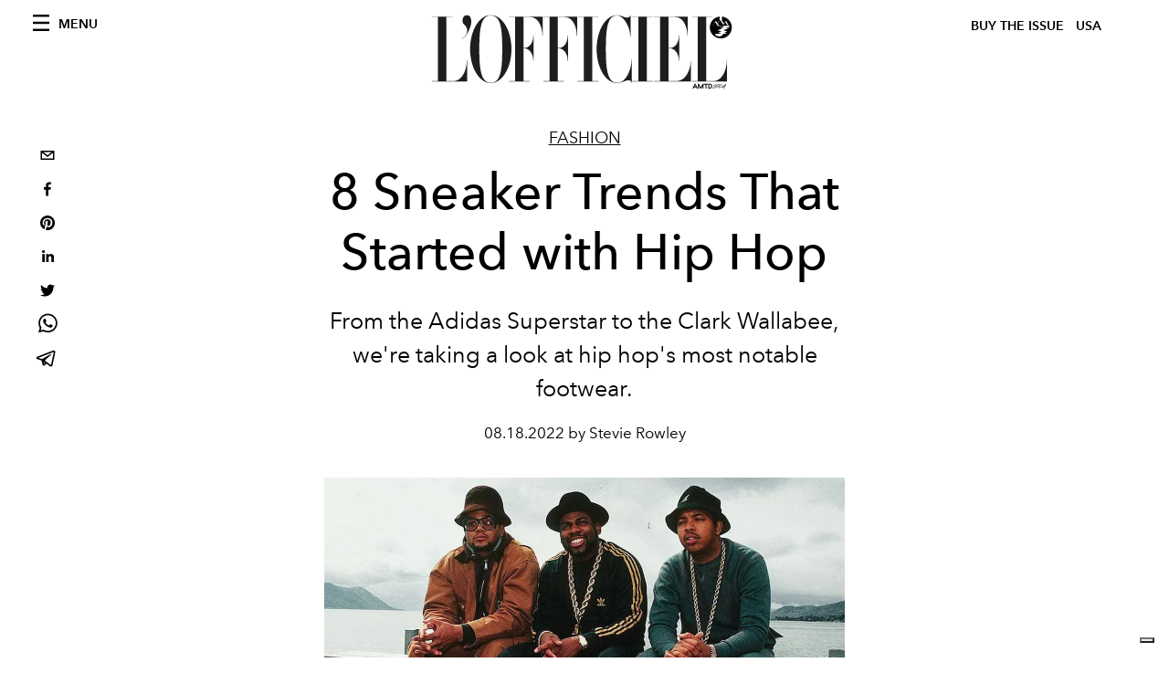

--- FILE ---
content_type: text/html; charset=utf-8
request_url: https://preview.lofficielusa.com/fashion/hip-hop-most-iconic-shoes-adidas-nike-airjordan-clarks
body_size: 23704
content:
<!DOCTYPE html><html lang="en"><head><meta name="viewport" content="width=device-width"/><meta charSet="utf-8"/><title>8 Sneaker Trends That Started with Hip Hop - Sneakers Popularized by Hip Hop / Nike Adidas</title><meta property="og:title" content="8 Sneaker Trends That Started with Hip Hop - Sneakers Popularized by Hip Hop / Nike Adidas"/><meta name="twitter:title" content="8 Sneaker Trends That Started with Hip Hop - Sneakers Popularized by Hip Hop / Nike Adidas"/><meta name="description" content="From the Adidas Superstar to the Clark Wallabee, we&#x27;re taking a look at hip hop&#x27;s most notable footwear."/><meta property="og:description" content="From the Adidas Superstar to the Clark Wallabee, we&#x27;re taking a look at hip hop&#x27;s most notable footwear."/><meta name="twitter:description" content="From the Adidas Superstar to the Clark Wallabee, we&#x27;re taking a look at hip hop&#x27;s most notable footwear."/><meta property="og:image" content="https://www.datocms-assets.com/39109/1640897995-run-dmc-adidas-superstar-release-info-1-jpg.webp?auto=format&amp;fit=max&amp;w=1200"/><meta property="og:image:width" content="1140"/><meta property="og:image:height" content="800"/><meta name="twitter:image" content="https://www.datocms-assets.com/39109/1640897995-run-dmc-adidas-superstar-release-info-1-jpg.webp?auto=format&amp;fit=max&amp;w=1200"/><meta property="og:locale" content="en_US"/><meta property="og:type" content="article"/><meta property="og:site_name" content="L&#x27;Officiel USA"/><meta property="article:modified_time" content="2022-08-18T05:18:31Z"/><meta name="twitter:card" content="summary"/><meta name="robots" content="noindex,follow"/><meta name="googlebot" content="noindex,follow"/><meta property="og:url" content="https://www.lofficielusa.com/fashion/hip-hop-most-iconic-shoes-adidas-nike-airjordan-clarks"/><link rel="canonical" href="https://www.lofficielusa.com/fashion/hip-hop-most-iconic-shoes-adidas-nike-airjordan-clarks"/><script type="application/ld+json">{
    "@context": "https://schema.org",
    "@type": "Article",
    "mainEntityOfPage": {
      "@type": "WebPage",
      "@id": "https://www.lofficielusa.com/fashion/hip-hop-most-iconic-shoes-adidas-nike-airjordan-clarks"
    },
    "headline": "8 Sneaker Trends That Started with Hip Hop - Sneakers Popularized by Hip Hop / Nike Adidas",
    "image": [
      "https://www.datocms-assets.com/39109/1640897995-run-dmc-adidas-superstar-release-info-1-jpg.webp?auto=format%2Ccompress&cs=srgb"
     ],
    "datePublished": "2022-08-18T15:00:00.000Z",
    "dateModified": "2022-08-18T05:18:31.000Z",
    "author": {"@type": "Person","name": "Stevie Rowley"},
    "publisher": {
      "@type": "Organization",
      "name": "L&#39;Officiel",
      "logo": {
        "@type": "ImageObject",
        "url": "https://www.datocms-assets.com/39109/1615808428-logo-lofficiel-amtd.svg"
      }
    },
    "description": "From the Adidas Superstar to the Clark Wallabee, were taking a look at hip hops most notable footwear."
  }</script><meta name="next-head-count" content="22"/><link rel="apple-touch-icon" sizes="57x57" href="/favicon/apple-icon-57x57.png"/><link rel="apple-touch-icon" sizes="60x60" href="/favicon/apple-icon-60x60.png"/><link rel="apple-touch-icon" sizes="72x72" href="/favicon/apple-icon-72x72.png"/><link rel="apple-touch-icon" sizes="76x76" href="/favicon/apple-icon-76x76.png"/><link rel="apple-touch-icon" sizes="114x114" href="/favicon/apple-icon-114x114.png"/><link rel="apple-touch-icon" sizes="120x120" href="/favicon/apple-icon-120x120.png"/><link rel="apple-touch-icon" sizes="144x144" href="/favicon/apple-icon-144x144.png"/><link rel="apple-touch-icon" sizes="152x152" href="/favicon/apple-icon-152x152.png"/><link rel="apple-touch-icon" sizes="180x180" href="/favicon/apple-icon-180x180.png"/><link rel="icon" type="image/png" sizes="192x192" href="/favicon/android-icon-192x192.png"/><link rel="icon" type="image/png" sizes="32x32" href="/favicon/favicon-32x32.png"/><link rel="icon" type="image/png" sizes="96x96" href="/favicon/favicon-96x96.png"/><link rel="icon" type="image/png" sizes="16x16" href="/favicon/favicon-16x16.png"/><link rel="manifest" href="/favicon/site.webmanifest"/><link rel="mask-icon" href="/favicon/safari-pinned-tab.svg" color="#5bbad5"/><meta name="msapplication-TileColor" content="#da532c"/><meta name="msapplication-TileImage" content="/favicon/ms-icon-144x144.png"/><meta name="theme-color" content="#ffffff"/><meta name="facebook-domain-verification" content="my8ldgnnrivbk4xufd1tnhnd5lkl0x"/><link rel="preload" href="/_next/static/css/cab59367060108ba.css" as="style"/><link rel="stylesheet" href="/_next/static/css/cab59367060108ba.css" data-n-g=""/><link rel="preload" href="/_next/static/css/92dccaead4ed6abf.css" as="style"/><link rel="stylesheet" href="/_next/static/css/92dccaead4ed6abf.css" data-n-p=""/><link rel="preload" href="/_next/static/css/6d530d6069fd563f.css" as="style"/><link rel="stylesheet" href="/_next/static/css/6d530d6069fd563f.css"/><noscript data-n-css=""></noscript><script defer="" nomodule="" src="/_next/static/chunks/polyfills-5cd94c89d3acac5f.js"></script><script src="//imasdk.googleapis.com/js/sdkloader/ima3.js" defer="" data-nscript="beforeInteractive"></script><script defer="" src="/_next/static/chunks/9163.a1894ce610469a41.js"></script><script defer="" src="/_next/static/chunks/204.67042251f087ef07.js"></script><script defer="" src="/_next/static/chunks/4278.b7d968f9b74fe78a.js"></script><script defer="" src="/_next/static/chunks/9225.70cf67de57ce10fd.js"></script><script defer="" src="/_next/static/chunks/496.fa5c5b0ac05ac2d8.js"></script><script defer="" src="/_next/static/chunks/8267.5009df45396d5c75.js"></script><script defer="" src="/_next/static/chunks/4707.8f2f1b7d9244fd6f.js"></script><script src="/_next/static/chunks/webpack-5fd9ab03bf6ead37.js" defer=""></script><script src="/_next/static/chunks/framework-dc961b6aa6a4810b.js" defer=""></script><script src="/_next/static/chunks/main-dfcd317d421010e6.js" defer=""></script><script src="/_next/static/chunks/pages/_app-594f7826b2d90d10.js" defer=""></script><script src="/_next/static/chunks/7617-5cb38018ccc43f91.js" defer=""></script><script src="/_next/static/chunks/1162-45850e036faad960.js" defer=""></script><script src="/_next/static/chunks/6130-e546692bcb79011a.js" defer=""></script><script src="/_next/static/chunks/8569-3d4b7cc46403b650.js" defer=""></script><script src="/_next/static/chunks/8812-f49e49b5640365ab.js" defer=""></script><script src="/_next/static/chunks/5195-8a8650eb5b927d67.js" defer=""></script><script src="/_next/static/chunks/pages/%5Bcategory%5D/%5Bslug%5D-59c10a7f42916292.js" defer=""></script><script src="/_next/static/da795d80fcdd7a642396521fbec298f531fd897c/_buildManifest.js" defer=""></script><script src="/_next/static/da795d80fcdd7a642396521fbec298f531fd897c/_ssgManifest.js" defer=""></script><script src="/_next/static/da795d80fcdd7a642396521fbec298f531fd897c/_middlewareManifest.js" defer=""></script></head><body class="site-body body-main-channel"><noscript><iframe src="https://www.googletagmanager.com/ns.html?id=GTM-KZXSFJJ" height="0" width="0" style="display:none;visibility:hidden"></iframe></noscript><div id="__next" data-reactroot=""><nav class="site-header"><div class="adv--topdesktop"><div class="_iub_cs_activate-inline adunitContainer"><div class="adBox"></div></div></div><div class="site-header__background"><progress class="site-header__progress" max="0" value="0"></progress><div class="wrap"><div class="site-header__content"><div class="site-header__left"><a class="site-header__nav-button"><i class="icon--hamburger"></i><span>Menu</span></a></div><a class="site-header__logo" title="L&#x27;Officiel usa" href="/"><img alt="L&#x27;Officiel usa" title="L&#x27;Officiel usa" class="logo" src="/images/logo-lofficiel-amtd.svg" width="390" height="90"/><img alt="L&#x27;Officiel usa" title="L&#x27;Officiel usa" class="logo--rev" src="/images/logo-lofficiel-rev-amtd.svg" width="390" height="90"/></a><div class="site-header__right"><a class="site-header__tenants-button" style="margin-right:6px" href="/issues">Buy The Issue</a><a class="site-header__tenants-button">usa</a><a class="site-header__channels-button hidden--on-lap"><span class="text"><div class="hidden--on-lap">usa</div></span></a></div></div></div></div></nav><nav class="aside-nav" id="main-nav"><div class="aside-nav__header"><a class="aside-nav__header__closer" title="Close navigation menu"><i class="icon--cross icon--large"></i></a></div><div class="aside-nav__content"><div class="space--bottom-2"><form action="/search" class="form--with-inline-button"><div class="form__field"><input type="text" id="search-box-input" name="query" placeholder="Search" required=""/><label for="search-box-input" class="input--hidden">Search</label></div><button class="button--small button--compact" aria-label="Search button"><i class="icon--search"></i></button></form></div><div class="space--bottom-1"><h6 class="aside-nav__content__title">Categories</h6></div><ul class="aside-nav__content__list"><li class="aside-nav__content__list__item"><a class="aside-nav__content__list__link" aria-label="Link for the category fashion" href="/categories/fashion">Fashion</a></li><li class="aside-nav__content__list__item"><a class="aside-nav__content__list__link" aria-label="Link for the category beauty" href="/categories/beauty">Beauty</a></li><li class="aside-nav__content__list__item"><a class="aside-nav__content__list__link" aria-label="Link for the category shopping" href="/categories/shopping">Shopping</a></li><li class="aside-nav__content__list__item"><a class="aside-nav__content__list__link" aria-label="Link for the category film-tv" href="/categories/film-tv">Film &amp; TV</a></li><li class="aside-nav__content__list__item"><a class="aside-nav__content__list__link" aria-label="Link for the category music" href="/categories/music">Music</a></li><li class="aside-nav__content__list__item"><a class="aside-nav__content__list__link" aria-label="Link for the category pop-culture" href="/categories/pop-culture">Pop culture</a></li><li class="aside-nav__content__list__item"><a class="aside-nav__content__list__link" aria-label="Link for the category fashion-week" href="/categories/fashion-week">Fashion Week</a></li><li class="aside-nav__content__list__item"><a class="aside-nav__content__list__link" aria-label="Link for the category travel-living" href="/categories/travel-living">Travel &amp; Living</a></li><li class="aside-nav__content__list__item"><a class="aside-nav__content__list__link" aria-label="Link for the category art" href="/categories/art">L&#x27;Officiel Art</a></li><li class="aside-nav__content__list__item"><a class="aside-nav__content__list__link" aria-label="Link for the category men" href="/categories/men">Men&#x27;s</a></li><li class="aside-nav__content__list__item"><a class="aside-nav__content__list__link" aria-label="Link for the category watches" href="/categories/watches">International Watch Review</a></li></ul></div><div class="aside-nav__footer"><div class="space--bottom-2"><div class="aside-nav__footer__logo"><span style="box-sizing:border-box;display:inline-block;overflow:hidden;width:initial;height:initial;background:none;opacity:1;border:0;margin:0;padding:0;position:relative;max-width:100%"><span style="box-sizing:border-box;display:block;width:initial;height:initial;background:none;opacity:1;border:0;margin:0;padding:0;max-width:100%"><img style="display:block;max-width:100%;width:initial;height:initial;background:none;opacity:1;border:0;margin:0;padding:0" alt="" aria-hidden="true" src="data:image/svg+xml,%3csvg%20xmlns=%27http://www.w3.org/2000/svg%27%20version=%271.1%27%20width=%27150%27%20height=%2734%27/%3e"/></span><img alt="L&#x27;Officiel usa" title="L&#x27;Officiel usa" src="[data-uri]" decoding="async" data-nimg="intrinsic" style="position:absolute;top:0;left:0;bottom:0;right:0;box-sizing:border-box;padding:0;border:none;margin:auto;display:block;width:0;height:0;min-width:100%;max-width:100%;min-height:100%;max-height:100%"/><noscript><img alt="L&#x27;Officiel usa" title="L&#x27;Officiel usa" srcSet="/images/logo-lofficiel-rev-amtd.svg 1x, /images/logo-lofficiel-rev-amtd.svg 2x" src="/images/logo-lofficiel-rev-amtd.svg" decoding="async" data-nimg="intrinsic" style="position:absolute;top:0;left:0;bottom:0;right:0;box-sizing:border-box;padding:0;border:none;margin:auto;display:block;width:0;height:0;min-width:100%;max-width:100%;min-height:100%;max-height:100%" loading="lazy"/></noscript></span></div></div><div class="space--bottom-1"><h6 class="aside-nav__footer__title"><a class="aside-nav__footer__title" href="/issues">Buy the Issue</a></h6><h6 class="aside-nav__footer__title"><a class="aside-nav__footer__title" href="/gifting">Gifting Guide</a></h6><h6 class="aside-nav__footer__title space--bottom-2"></h6><h6 class="aside-nav__footer__title"><a class="aside-nav__footer__title" href="/contacts">Contacts</a></h6><h6 class="aside-nav__footer__title space--bottom-2"><a class="aside-nav__footer__title" href="/newsletter">Newsletter</a></h6><h6 class="aside-nav__footer__title">Follow us</h6><ul class="aside-nav__footer__inline-list"><li class="aside-nav__footer__inline-list__item"><a href="https://twitter.com/LOFFICIELUSA" target="_blank" rel="noopener noreferrer" class="aside-nav__footer__inline-list__link" aria-label="Link for social handle twitter"><span>twitter</span><i class="icon--twitter"></i></a></li><li class="aside-nav__footer__inline-list__item"><a href="https://www.facebook.com/lofficielamerica" target="_blank" rel="noopener noreferrer" class="aside-nav__footer__inline-list__link" aria-label="Link for social handle facebook"><span>facebook</span><i class="icon--facebook"></i></a></li><li class="aside-nav__footer__inline-list__item"><a href="https://instagram.com/LOFFICIELUSA" target="_blank" rel="noopener noreferrer" class="aside-nav__footer__inline-list__link" aria-label="Link for social handle instagram"><span>instagram</span><i class="icon--instagram"></i></a></li></ul></div></div></nav><nav class="aside-nav aside-nav--right aside-nav--rev" id="tenants-nav"><div class="aside-nav__header"><a class="aside-nav__header__closer" title="Close navigation menu"><i class="icon--cross icon--large"></i></a></div><div class="aside-nav__content"><ul class="aside-nav__content__list"><li class="aside-nav__content__list__item"><a class="aside-nav__content__list__link" href="https://www.lofficiel.com.ar" target="_blank" rel="noopener noreferrer">argentina</a></li><li class="aside-nav__content__list__item"><a class="aside-nav__content__list__link" href="https://www.lofficiel.at" target="_blank" rel="noopener noreferrer">austria</a></li><li class="aside-nav__content__list__item"><a class="aside-nav__content__list__link" href="https://lofficielbaltic.com" target="_blank" rel="noopener noreferrer">baltic</a></li><li class="aside-nav__content__list__item"><a class="aside-nav__content__list__link" href="https://www.lofficiel.be" target="_blank" rel="noopener noreferrer">belgium</a></li><li class="aside-nav__content__list__item"><a class="aside-nav__content__list__link" href="https://www.revistalofficiel.com.br" target="_blank" rel="noopener noreferrer">brazil</a></li><li class="aside-nav__content__list__item"><a class="aside-nav__content__list__link" href="https://www.lofficielchile.com" target="_blank" rel="noopener noreferrer">chile</a></li><li class="aside-nav__content__list__item"><a class="aside-nav__content__list__link" href="https://www.lofficiel.cy" target="_blank" rel="noopener noreferrer">cyprus</a></li><li class="aside-nav__content__list__item"><a class="aside-nav__content__list__link" href="https://www.lofficiel.com" target="_blank" rel="noopener noreferrer">france</a></li><li class="aside-nav__content__list__item"><a class="aside-nav__content__list__link" href="https://www.lofficiel.com/categories/french-riviera" target="_blank" rel="noopener noreferrer">france riviera</a></li><li class="aside-nav__content__list__item"><a class="aside-nav__content__list__link" href="https://www.lofficielhk.com" target="_blank" rel="noopener noreferrer">hong kong sar</a></li><li class="aside-nav__content__list__item"><a class="aside-nav__content__list__link" href="https://www.lofficielibiza.com" target="_blank" rel="noopener noreferrer">ibiza</a></li><li class="aside-nav__content__list__item"><a class="aside-nav__content__list__link" href="https://www.lofficielitalia.com" target="_blank" rel="noopener noreferrer">italy</a></li><li class="aside-nav__content__list__item"><a class="aside-nav__content__list__link" href="https://www.lofficieljapan.com" target="_blank" rel="noopener noreferrer">japan</a></li><li class="aside-nav__content__list__item"><a class="aside-nav__content__list__link" href="https://www.lofficielkorea.com" target="_blank" rel="noopener noreferrer">korea</a></li><li class="aside-nav__content__list__item"><a class="aside-nav__content__list__link" href="https://lofficielbaltics.com/lv" target="_blank" rel="noopener noreferrer">latvia</a></li><li class="aside-nav__content__list__item"><a class="aside-nav__content__list__link" href="https://www.lofficiel.li" target="_blank" rel="noopener noreferrer">liechtenstein</a></li><li class="aside-nav__content__list__item"><a class="aside-nav__content__list__link" href="https://www.lofficiel.lt" target="_blank" rel="noopener noreferrer">lithuania</a></li><li class="aside-nav__content__list__item"><a class="aside-nav__content__list__link" href="https://www.lofficielmalaysia.com" target="_blank" rel="noopener noreferrer">malaysia</a></li><li class="aside-nav__content__list__item"><a class="aside-nav__content__list__link" href="https://www.hommesmalaysia.com" target="_blank" rel="noopener noreferrer">malaysia hommes</a></li><li class="aside-nav__content__list__item"><a class="aside-nav__content__list__link" href="https://www.lofficielmexico.com" target="_blank" rel="noopener noreferrer">mexico</a></li><li class="aside-nav__content__list__item"><a class="aside-nav__content__list__link" href="https://www.lofficielmaroc.ma" target="_blank" rel="noopener noreferrer">morocco</a></li><li class="aside-nav__content__list__item"><a class="aside-nav__content__list__link" href="https://www.lofficielmonaco.com/" target="_blank" rel="noopener noreferrer">monaco</a></li><li class="aside-nav__content__list__item"><a class="aside-nav__content__list__link" href="https://www.lofficielph.com" target="_blank" rel="noopener noreferrer">philippines</a></li><li class="aside-nav__content__list__item"><a class="aside-nav__content__list__link" href="https://www.lofficielsingapore.com" target="_blank" rel="noopener noreferrer">singapore</a></li><li class="aside-nav__content__list__item"><a class="aside-nav__content__list__link" href="https://www.hommessingapore.com" target="_blank" rel="noopener noreferrer">singapore hommes</a></li><li class="aside-nav__content__list__item"><a class="aside-nav__content__list__link" href="https://www.lofficiel.es" target="_blank" rel="noopener noreferrer">spain</a></li><li class="aside-nav__content__list__item"><a class="aside-nav__content__list__link" href="https://www.lofficielstbarth.com" target="_blank" rel="noopener noreferrer">st. barth</a></li><li class="aside-nav__content__list__item"><a class="aside-nav__content__list__link" href="https://www.lofficiel.ch" target="_blank" rel="noopener noreferrer">switzerland</a></li><li class="aside-nav__content__list__item"><a class="aside-nav__content__list__link" href="https://lofficielthailand.com" target="_blank" rel="noopener noreferrer">thailand</a></li><li class="aside-nav__content__list__item"><a class="aside-nav__content__list__link" href="https://www.lofficiel.com.tr" target="_blank" rel="noopener noreferrer">turkey</a></li><li class="aside-nav__content__list__item"><a class="aside-nav__content__list__link" href="https://www.lofficiel.co.uk" target="_blank" rel="noopener noreferrer">uk</a></li><li class="aside-nav__content__list__item"><a class="aside-nav__content__list__link" href="https://www.lofficielusa.com" target="_blank" rel="noopener noreferrer">usa</a></li><li class="aside-nav__content__list__item"><a class="aside-nav__content__list__link" href="https://www.lofficielvietnam.com/" target="_blank" rel="noopener noreferrer">vietnam</a></li></ul></div></nav><main class="site-content" style="background-color:white"><div class="wrap--on-fullhd"><div class="site-background"><div class="wrap--full"><div class="site-content__spacer"><article class="article-layout"><aside class="article-layout__left"><div class="article-layout__toolbar"><div class="article-layout__toolbar__item"><div class="social-share-button"><button aria-label="email" class="react-share__ShareButton" style="background-color:transparent;border:none;padding:0;font:inherit;color:inherit;cursor:pointer"><svg viewBox="0 0 64 64" width="32" height="32"><rect width="64" height="64" rx="0" ry="0" fill="#7f7f7f" style="fill:white"></rect><path d="M17,22v20h30V22H17z M41.1,25L32,32.1L22.9,25H41.1z M20,39V26.6l12,9.3l12-9.3V39H20z" fill="black"></path></svg></button><button aria-label="facebook" class="react-share__ShareButton" style="background-color:transparent;border:none;padding:0;font:inherit;color:inherit;cursor:pointer"><svg viewBox="0 0 64 64" width="32" height="32"><rect width="64" height="64" rx="0" ry="0" fill="#3b5998" style="fill:white"></rect><path d="M34.1,47V33.3h4.6l0.7-5.3h-5.3v-3.4c0-1.5,0.4-2.6,2.6-2.6l2.8,0v-4.8c-0.5-0.1-2.2-0.2-4.1-0.2 c-4.1,0-6.9,2.5-6.9,7V28H24v5.3h4.6V47H34.1z" fill="black"></path></svg></button><button aria-label="pinterest" class="react-share__ShareButton" style="background-color:transparent;border:none;padding:0;font:inherit;color:inherit;cursor:pointer"><svg viewBox="0 0 64 64" width="32" height="32"><rect width="64" height="64" rx="0" ry="0" fill="#cb2128" style="fill:white"></rect><path d="M32,16c-8.8,0-16,7.2-16,16c0,6.6,3.9,12.2,9.6,14.7c0-1.1,0-2.5,0.3-3.7 c0.3-1.3,2.1-8.7,2.1-8.7s-0.5-1-0.5-2.5c0-2.4,1.4-4.1,3.1-4.1c1.5,0,2.2,1.1,2.2,2.4c0,1.5-0.9,3.7-1.4,5.7 c-0.4,1.7,0.9,3.1,2.5,3.1c3,0,5.1-3.9,5.1-8.5c0-3.5-2.4-6.1-6.7-6.1c-4.9,0-7.9,3.6-7.9,7.7c0,1.4,0.4,2.4,1.1,3.1 c0.3,0.3,0.3,0.5,0.2,0.9c-0.1,0.3-0.3,1-0.3,1.3c-0.1,0.4-0.4,0.6-0.8,0.4c-2.2-0.9-3.3-3.4-3.3-6.1c0-4.5,3.8-10,11.4-10 c6.1,0,10.1,4.4,10.1,9.2c0,6.3-3.5,11-8.6,11c-1.7,0-3.4-0.9-3.9-2c0,0-0.9,3.7-1.1,4.4c-0.3,1.2-1,2.5-1.6,3.4 c1.4,0.4,3,0.7,4.5,0.7c8.8,0,16-7.2,16-16C48,23.2,40.8,16,32,16z" fill="black"></path></svg></button><button aria-label="linkedin" class="react-share__ShareButton" style="background-color:transparent;border:none;padding:0;font:inherit;color:inherit;cursor:pointer"><svg viewBox="0 0 64 64" width="32" height="32"><rect width="64" height="64" rx="0" ry="0" fill="#007fb1" style="fill:white"></rect><path d="M20.4,44h5.4V26.6h-5.4V44z M23.1,18c-1.7,0-3.1,1.4-3.1,3.1c0,1.7,1.4,3.1,3.1,3.1 c1.7,0,3.1-1.4,3.1-3.1C26.2,19.4,24.8,18,23.1,18z M39.5,26.2c-2.6,0-4.4,1.4-5.1,2.8h-0.1v-2.4h-5.2V44h5.4v-8.6 c0-2.3,0.4-4.5,3.2-4.5c2.8,0,2.8,2.6,2.8,4.6V44H46v-9.5C46,29.8,45,26.2,39.5,26.2z" fill="black"></path></svg></button><button aria-label="twitter" class="react-share__ShareButton" style="background-color:transparent;border:none;padding:0;font:inherit;color:inherit;cursor:pointer"><svg viewBox="0 0 64 64" width="32" height="32"><rect width="64" height="64" rx="0" ry="0" fill="#00aced" style="fill:white"></rect><path d="M48,22.1c-1.2,0.5-2.4,0.9-3.8,1c1.4-0.8,2.4-2.1,2.9-3.6c-1.3,0.8-2.7,1.3-4.2,1.6 C41.7,19.8,40,19,38.2,19c-3.6,0-6.6,2.9-6.6,6.6c0,0.5,0.1,1,0.2,1.5c-5.5-0.3-10.3-2.9-13.5-6.9c-0.6,1-0.9,2.1-0.9,3.3 c0,2.3,1.2,4.3,2.9,5.5c-1.1,0-2.1-0.3-3-0.8c0,0,0,0.1,0,0.1c0,3.2,2.3,5.8,5.3,6.4c-0.6,0.1-1.1,0.2-1.7,0.2c-0.4,0-0.8,0-1.2-0.1 c0.8,2.6,3.3,4.5,6.1,4.6c-2.2,1.8-5.1,2.8-8.2,2.8c-0.5,0-1.1,0-1.6-0.1c2.9,1.9,6.4,2.9,10.1,2.9c12.1,0,18.7-10,18.7-18.7 c0-0.3,0-0.6,0-0.8C46,24.5,47.1,23.4,48,22.1z" fill="black"></path></svg></button><button aria-label="whatsapp" class="react-share__ShareButton" style="background-color:transparent;border:none;padding:0;font:inherit;color:inherit;cursor:pointer"><svg viewBox="0 0 64 64" width="32" height="32"><rect width="64" height="64" rx="0" ry="0" fill="#25D366" style="fill:white"></rect><path d="m42.32286,33.93287c-0.5178,-0.2589 -3.04726,-1.49644 -3.52105,-1.66732c-0.4712,-0.17346 -0.81554,-0.2589 -1.15987,0.2589c-0.34175,0.51004 -1.33075,1.66474 -1.63108,2.00648c-0.30032,0.33658 -0.60064,0.36247 -1.11327,0.12945c-0.5178,-0.2589 -2.17994,-0.80259 -4.14759,-2.56312c-1.53269,-1.37217 -2.56312,-3.05503 -2.86603,-3.57283c-0.30033,-0.5178 -0.03366,-0.80259 0.22524,-1.06149c0.23301,-0.23301 0.5178,-0.59547 0.7767,-0.90616c0.25372,-0.31068 0.33657,-0.5178 0.51262,-0.85437c0.17088,-0.36246 0.08544,-0.64725 -0.04402,-0.90615c-0.12945,-0.2589 -1.15987,-2.79613 -1.58964,-3.80584c-0.41424,-1.00971 -0.84142,-0.88027 -1.15987,-0.88027c-0.29773,-0.02588 -0.64208,-0.02588 -0.98382,-0.02588c-0.34693,0 -0.90616,0.12945 -1.37736,0.62136c-0.4712,0.5178 -1.80194,1.76053 -1.80194,4.27186c0,2.51134 1.84596,4.945 2.10227,5.30747c0.2589,0.33657 3.63497,5.51458 8.80262,7.74113c1.23237,0.5178 2.1903,0.82848 2.94111,1.08738c1.23237,0.38836 2.35599,0.33657 3.24402,0.20712c0.99159,-0.15534 3.04985,-1.24272 3.47963,-2.45956c0.44013,-1.21683 0.44013,-2.22654 0.31068,-2.45955c-0.12945,-0.23301 -0.46601,-0.36247 -0.98382,-0.59548m-9.40068,12.84407l-0.02589,0c-3.05503,0 -6.08417,-0.82849 -8.72495,-2.38189l-0.62136,-0.37023l-6.47252,1.68286l1.73463,-6.29129l-0.41424,-0.64725c-1.70875,-2.71846 -2.6149,-5.85116 -2.6149,-9.07706c0,-9.39809 7.68934,-17.06155 17.15993,-17.06155c4.58253,0 8.88029,1.78642 12.11655,5.02268c3.23625,3.21036 5.02267,7.50812 5.02267,12.06476c-0.0078,9.3981 -7.69712,17.06155 -17.14699,17.06155m14.58906,-31.58846c-3.93529,-3.80584 -9.1133,-5.95471 -14.62789,-5.95471c-11.36055,0 -20.60848,9.2065 -20.61625,20.52564c0,3.61684 0.94757,7.14565 2.75211,10.26282l-2.92557,10.63564l10.93337,-2.85309c3.0136,1.63108 6.4052,2.4958 9.85634,2.49839l0.01037,0c11.36574,0 20.61884,-9.2091 20.62403,-20.53082c0,-5.48093 -2.14111,-10.64081 -6.03239,-14.51915" fill="black"></path></svg></button><button aria-label="telegram" class="react-share__ShareButton" style="background-color:transparent;border:none;padding:0;font:inherit;color:inherit;cursor:pointer"><svg viewBox="0 0 64 64" width="32" height="32"><rect width="64" height="64" rx="0" ry="0" fill="#37aee2" style="fill:white"></rect><path d="m45.90873,15.44335c-0.6901,-0.0281 -1.37668,0.14048 -1.96142,0.41265c-0.84989,0.32661 -8.63939,3.33986 -16.5237,6.39174c-3.9685,1.53296 -7.93349,3.06593 -10.98537,4.24067c-3.05012,1.1765 -5.34694,2.05098 -5.4681,2.09312c-0.80775,0.28096 -1.89996,0.63566 -2.82712,1.72788c-0.23354,0.27218 -0.46884,0.62161 -0.58825,1.10275c-0.11941,0.48114 -0.06673,1.09222 0.16682,1.5716c0.46533,0.96052 1.25376,1.35737 2.18443,1.71383c3.09051,0.99037 6.28638,1.93508 8.93263,2.8236c0.97632,3.44171 1.91401,6.89571 2.84116,10.34268c0.30554,0.69185 0.97105,0.94823 1.65764,0.95525l-0.00351,0.03512c0,0 0.53908,0.05268 1.06412,-0.07375c0.52679,-0.12292 1.18879,-0.42846 1.79109,-0.99212c0.662,-0.62161 2.45836,-2.38812 3.47683,-3.38552l7.6736,5.66477l0.06146,0.03512c0,0 0.84989,0.59703 2.09312,0.68132c0.62161,0.04214 1.4399,-0.07726 2.14229,-0.59176c0.70766,-0.51626 1.1765,-1.34683 1.396,-2.29506c0.65673,-2.86224 5.00979,-23.57745 5.75257,-27.00686l-0.02107,0.08077c0.51977,-1.93157 0.32837,-3.70159 -0.87096,-4.74991c-0.60054,-0.52152 -1.2924,-0.7498 -1.98425,-0.77965l0,0.00176zm-0.2072,3.29069c0.04741,0.0439 0.0439,0.0439 0.00351,0.04741c-0.01229,-0.00351 0.14048,0.2072 -0.15804,1.32576l-0.01229,0.04214l-0.00878,0.03863c-0.75858,3.50668 -5.15554,24.40802 -5.74203,26.96472c-0.08077,0.34417 -0.11414,0.31959 -0.09482,0.29852c-0.1756,-0.02634 -0.50045,-0.16506 -0.52679,-0.1756l-13.13468,-9.70175c4.4988,-4.33199 9.09945,-8.25307 13.744,-12.43229c0.8218,-0.41265 0.68483,-1.68573 -0.29852,-1.70681c-1.04305,0.24584 -1.92279,0.99564 -2.8798,1.47502c-5.49971,3.2626 -11.11882,6.13186 -16.55882,9.49279c-2.792,-0.97105 -5.57873,-1.77704 -8.15298,-2.57601c2.2336,-0.89555 4.00889,-1.55579 5.75608,-2.23009c3.05188,-1.1765 7.01687,-2.7042 10.98537,-4.24067c7.94051,-3.06944 15.92667,-6.16346 16.62028,-6.43037l0.05619,-0.02283l0.05268,-0.02283c0.19316,-0.0878 0.30378,-0.09658 0.35471,-0.10009c0,0 -0.01756,-0.05795 -0.00351,-0.04566l-0.00176,0zm-20.91715,22.0638l2.16687,1.60145c-0.93418,0.91311 -1.81743,1.77353 -2.45485,2.38812l0.28798,-3.98957" fill="black"></path></svg></button></div></div></div><div class="adv--left-sidebar"><div class="_iub_cs_activate-inline adunitContainer"><div class="adBox"></div></div></div></aside><section class="article-layout__main"><div class="space--bottom-3"><header class="hero--center"><div class="hero__body"><a class="hero__pretitle" title="Fashion" href="/categories/fashion">Fashion</a><h1 class="hero__title">8 Sneaker Trends That Started with Hip Hop</h1><div class="hero__text"><p>From the Adidas Superstar to the Clark Wallabee, we&#x27;re taking a look at hip hop&#x27;s most notable footwear.</p></div><div class="hero__footer">08.18.2022 by Stevie Rowley</div><div class="hero__toolbar"><div class="hero__toolbar__item"><div class="social-share-button"><button aria-label="email" class="react-share__ShareButton" style="background-color:transparent;border:none;padding:0;font:inherit;color:inherit;cursor:pointer"><svg viewBox="0 0 64 64" width="32" height="32"><rect width="64" height="64" rx="0" ry="0" fill="#7f7f7f" style="fill:white"></rect><path d="M17,22v20h30V22H17z M41.1,25L32,32.1L22.9,25H41.1z M20,39V26.6l12,9.3l12-9.3V39H20z" fill="black"></path></svg></button><button aria-label="facebook" class="react-share__ShareButton" style="background-color:transparent;border:none;padding:0;font:inherit;color:inherit;cursor:pointer"><svg viewBox="0 0 64 64" width="32" height="32"><rect width="64" height="64" rx="0" ry="0" fill="#3b5998" style="fill:white"></rect><path d="M34.1,47V33.3h4.6l0.7-5.3h-5.3v-3.4c0-1.5,0.4-2.6,2.6-2.6l2.8,0v-4.8c-0.5-0.1-2.2-0.2-4.1-0.2 c-4.1,0-6.9,2.5-6.9,7V28H24v5.3h4.6V47H34.1z" fill="black"></path></svg></button><button aria-label="pinterest" class="react-share__ShareButton" style="background-color:transparent;border:none;padding:0;font:inherit;color:inherit;cursor:pointer"><svg viewBox="0 0 64 64" width="32" height="32"><rect width="64" height="64" rx="0" ry="0" fill="#cb2128" style="fill:white"></rect><path d="M32,16c-8.8,0-16,7.2-16,16c0,6.6,3.9,12.2,9.6,14.7c0-1.1,0-2.5,0.3-3.7 c0.3-1.3,2.1-8.7,2.1-8.7s-0.5-1-0.5-2.5c0-2.4,1.4-4.1,3.1-4.1c1.5,0,2.2,1.1,2.2,2.4c0,1.5-0.9,3.7-1.4,5.7 c-0.4,1.7,0.9,3.1,2.5,3.1c3,0,5.1-3.9,5.1-8.5c0-3.5-2.4-6.1-6.7-6.1c-4.9,0-7.9,3.6-7.9,7.7c0,1.4,0.4,2.4,1.1,3.1 c0.3,0.3,0.3,0.5,0.2,0.9c-0.1,0.3-0.3,1-0.3,1.3c-0.1,0.4-0.4,0.6-0.8,0.4c-2.2-0.9-3.3-3.4-3.3-6.1c0-4.5,3.8-10,11.4-10 c6.1,0,10.1,4.4,10.1,9.2c0,6.3-3.5,11-8.6,11c-1.7,0-3.4-0.9-3.9-2c0,0-0.9,3.7-1.1,4.4c-0.3,1.2-1,2.5-1.6,3.4 c1.4,0.4,3,0.7,4.5,0.7c8.8,0,16-7.2,16-16C48,23.2,40.8,16,32,16z" fill="black"></path></svg></button><button aria-label="linkedin" class="react-share__ShareButton" style="background-color:transparent;border:none;padding:0;font:inherit;color:inherit;cursor:pointer"><svg viewBox="0 0 64 64" width="32" height="32"><rect width="64" height="64" rx="0" ry="0" fill="#007fb1" style="fill:white"></rect><path d="M20.4,44h5.4V26.6h-5.4V44z M23.1,18c-1.7,0-3.1,1.4-3.1,3.1c0,1.7,1.4,3.1,3.1,3.1 c1.7,0,3.1-1.4,3.1-3.1C26.2,19.4,24.8,18,23.1,18z M39.5,26.2c-2.6,0-4.4,1.4-5.1,2.8h-0.1v-2.4h-5.2V44h5.4v-8.6 c0-2.3,0.4-4.5,3.2-4.5c2.8,0,2.8,2.6,2.8,4.6V44H46v-9.5C46,29.8,45,26.2,39.5,26.2z" fill="black"></path></svg></button><button aria-label="twitter" class="react-share__ShareButton" style="background-color:transparent;border:none;padding:0;font:inherit;color:inherit;cursor:pointer"><svg viewBox="0 0 64 64" width="32" height="32"><rect width="64" height="64" rx="0" ry="0" fill="#00aced" style="fill:white"></rect><path d="M48,22.1c-1.2,0.5-2.4,0.9-3.8,1c1.4-0.8,2.4-2.1,2.9-3.6c-1.3,0.8-2.7,1.3-4.2,1.6 C41.7,19.8,40,19,38.2,19c-3.6,0-6.6,2.9-6.6,6.6c0,0.5,0.1,1,0.2,1.5c-5.5-0.3-10.3-2.9-13.5-6.9c-0.6,1-0.9,2.1-0.9,3.3 c0,2.3,1.2,4.3,2.9,5.5c-1.1,0-2.1-0.3-3-0.8c0,0,0,0.1,0,0.1c0,3.2,2.3,5.8,5.3,6.4c-0.6,0.1-1.1,0.2-1.7,0.2c-0.4,0-0.8,0-1.2-0.1 c0.8,2.6,3.3,4.5,6.1,4.6c-2.2,1.8-5.1,2.8-8.2,2.8c-0.5,0-1.1,0-1.6-0.1c2.9,1.9,6.4,2.9,10.1,2.9c12.1,0,18.7-10,18.7-18.7 c0-0.3,0-0.6,0-0.8C46,24.5,47.1,23.4,48,22.1z" fill="black"></path></svg></button><button aria-label="whatsapp" class="react-share__ShareButton" style="background-color:transparent;border:none;padding:0;font:inherit;color:inherit;cursor:pointer"><svg viewBox="0 0 64 64" width="32" height="32"><rect width="64" height="64" rx="0" ry="0" fill="#25D366" style="fill:white"></rect><path d="m42.32286,33.93287c-0.5178,-0.2589 -3.04726,-1.49644 -3.52105,-1.66732c-0.4712,-0.17346 -0.81554,-0.2589 -1.15987,0.2589c-0.34175,0.51004 -1.33075,1.66474 -1.63108,2.00648c-0.30032,0.33658 -0.60064,0.36247 -1.11327,0.12945c-0.5178,-0.2589 -2.17994,-0.80259 -4.14759,-2.56312c-1.53269,-1.37217 -2.56312,-3.05503 -2.86603,-3.57283c-0.30033,-0.5178 -0.03366,-0.80259 0.22524,-1.06149c0.23301,-0.23301 0.5178,-0.59547 0.7767,-0.90616c0.25372,-0.31068 0.33657,-0.5178 0.51262,-0.85437c0.17088,-0.36246 0.08544,-0.64725 -0.04402,-0.90615c-0.12945,-0.2589 -1.15987,-2.79613 -1.58964,-3.80584c-0.41424,-1.00971 -0.84142,-0.88027 -1.15987,-0.88027c-0.29773,-0.02588 -0.64208,-0.02588 -0.98382,-0.02588c-0.34693,0 -0.90616,0.12945 -1.37736,0.62136c-0.4712,0.5178 -1.80194,1.76053 -1.80194,4.27186c0,2.51134 1.84596,4.945 2.10227,5.30747c0.2589,0.33657 3.63497,5.51458 8.80262,7.74113c1.23237,0.5178 2.1903,0.82848 2.94111,1.08738c1.23237,0.38836 2.35599,0.33657 3.24402,0.20712c0.99159,-0.15534 3.04985,-1.24272 3.47963,-2.45956c0.44013,-1.21683 0.44013,-2.22654 0.31068,-2.45955c-0.12945,-0.23301 -0.46601,-0.36247 -0.98382,-0.59548m-9.40068,12.84407l-0.02589,0c-3.05503,0 -6.08417,-0.82849 -8.72495,-2.38189l-0.62136,-0.37023l-6.47252,1.68286l1.73463,-6.29129l-0.41424,-0.64725c-1.70875,-2.71846 -2.6149,-5.85116 -2.6149,-9.07706c0,-9.39809 7.68934,-17.06155 17.15993,-17.06155c4.58253,0 8.88029,1.78642 12.11655,5.02268c3.23625,3.21036 5.02267,7.50812 5.02267,12.06476c-0.0078,9.3981 -7.69712,17.06155 -17.14699,17.06155m14.58906,-31.58846c-3.93529,-3.80584 -9.1133,-5.95471 -14.62789,-5.95471c-11.36055,0 -20.60848,9.2065 -20.61625,20.52564c0,3.61684 0.94757,7.14565 2.75211,10.26282l-2.92557,10.63564l10.93337,-2.85309c3.0136,1.63108 6.4052,2.4958 9.85634,2.49839l0.01037,0c11.36574,0 20.61884,-9.2091 20.62403,-20.53082c0,-5.48093 -2.14111,-10.64081 -6.03239,-14.51915" fill="black"></path></svg></button><button aria-label="telegram" class="react-share__ShareButton" style="background-color:transparent;border:none;padding:0;font:inherit;color:inherit;cursor:pointer"><svg viewBox="0 0 64 64" width="32" height="32"><rect width="64" height="64" rx="0" ry="0" fill="#37aee2" style="fill:white"></rect><path d="m45.90873,15.44335c-0.6901,-0.0281 -1.37668,0.14048 -1.96142,0.41265c-0.84989,0.32661 -8.63939,3.33986 -16.5237,6.39174c-3.9685,1.53296 -7.93349,3.06593 -10.98537,4.24067c-3.05012,1.1765 -5.34694,2.05098 -5.4681,2.09312c-0.80775,0.28096 -1.89996,0.63566 -2.82712,1.72788c-0.23354,0.27218 -0.46884,0.62161 -0.58825,1.10275c-0.11941,0.48114 -0.06673,1.09222 0.16682,1.5716c0.46533,0.96052 1.25376,1.35737 2.18443,1.71383c3.09051,0.99037 6.28638,1.93508 8.93263,2.8236c0.97632,3.44171 1.91401,6.89571 2.84116,10.34268c0.30554,0.69185 0.97105,0.94823 1.65764,0.95525l-0.00351,0.03512c0,0 0.53908,0.05268 1.06412,-0.07375c0.52679,-0.12292 1.18879,-0.42846 1.79109,-0.99212c0.662,-0.62161 2.45836,-2.38812 3.47683,-3.38552l7.6736,5.66477l0.06146,0.03512c0,0 0.84989,0.59703 2.09312,0.68132c0.62161,0.04214 1.4399,-0.07726 2.14229,-0.59176c0.70766,-0.51626 1.1765,-1.34683 1.396,-2.29506c0.65673,-2.86224 5.00979,-23.57745 5.75257,-27.00686l-0.02107,0.08077c0.51977,-1.93157 0.32837,-3.70159 -0.87096,-4.74991c-0.60054,-0.52152 -1.2924,-0.7498 -1.98425,-0.77965l0,0.00176zm-0.2072,3.29069c0.04741,0.0439 0.0439,0.0439 0.00351,0.04741c-0.01229,-0.00351 0.14048,0.2072 -0.15804,1.32576l-0.01229,0.04214l-0.00878,0.03863c-0.75858,3.50668 -5.15554,24.40802 -5.74203,26.96472c-0.08077,0.34417 -0.11414,0.31959 -0.09482,0.29852c-0.1756,-0.02634 -0.50045,-0.16506 -0.52679,-0.1756l-13.13468,-9.70175c4.4988,-4.33199 9.09945,-8.25307 13.744,-12.43229c0.8218,-0.41265 0.68483,-1.68573 -0.29852,-1.70681c-1.04305,0.24584 -1.92279,0.99564 -2.8798,1.47502c-5.49971,3.2626 -11.11882,6.13186 -16.55882,9.49279c-2.792,-0.97105 -5.57873,-1.77704 -8.15298,-2.57601c2.2336,-0.89555 4.00889,-1.55579 5.75608,-2.23009c3.05188,-1.1765 7.01687,-2.7042 10.98537,-4.24067c7.94051,-3.06944 15.92667,-6.16346 16.62028,-6.43037l0.05619,-0.02283l0.05268,-0.02283c0.19316,-0.0878 0.30378,-0.09658 0.35471,-0.10009c0,0 -0.01756,-0.05795 -0.00351,-0.04566l-0.00176,0zm-20.91715,22.0638l2.16687,1.60145c-0.93418,0.91311 -1.81743,1.77353 -2.45485,2.38812l0.28798,-3.98957" fill="black"></path></svg></button></div></div></div></div><figure class="article-layout__figure--extra-wrap"><span style="box-sizing:border-box;display:inline-block;overflow:hidden;width:initial;height:initial;background:none;opacity:1;border:0;margin:0;padding:0;position:relative;max-width:100%"><span style="box-sizing:border-box;display:block;width:initial;height:initial;background:none;opacity:1;border:0;margin:0;padding:0;max-width:100%"><img style="display:block;max-width:100%;width:initial;height:initial;background:none;opacity:1;border:0;margin:0;padding:0" alt="" aria-hidden="true" src="data:image/svg+xml,%3csvg%20xmlns=%27http://www.w3.org/2000/svg%27%20version=%271.1%27%20width=%271140%27%20height=%27800%27/%3e"/></span><img alt="" src="[data-uri]" decoding="async" data-nimg="intrinsic" style="position:absolute;top:0;left:0;bottom:0;right:0;box-sizing:border-box;padding:0;border:none;margin:auto;display:block;width:0;height:0;min-width:100%;max-width:100%;min-height:100%;max-height:100%;filter:blur(20px);background-size:cover;background-image:url(&quot;[data-uri]&quot;);background-position:0% 0%"/><noscript><img alt="" srcSet="/_next/image?url=https%3A%2F%2Fwww.datocms-assets.com%2F39109%2F1640897995-run-dmc-adidas-superstar-release-info-1-jpg.webp%3Fauto%3Dformat%252Ccompress%26cs%3Dsrgb&amp;w=1200&amp;q=75 1x, /_next/image?url=https%3A%2F%2Fwww.datocms-assets.com%2F39109%2F1640897995-run-dmc-adidas-superstar-release-info-1-jpg.webp%3Fauto%3Dformat%252Ccompress%26cs%3Dsrgb&amp;w=3840&amp;q=75 2x" src="/_next/image?url=https%3A%2F%2Fwww.datocms-assets.com%2F39109%2F1640897995-run-dmc-adidas-superstar-release-info-1-jpg.webp%3Fauto%3Dformat%252Ccompress%26cs%3Dsrgb&amp;w=3840&amp;q=75" decoding="async" data-nimg="intrinsic" style="position:absolute;top:0;left:0;bottom:0;right:0;box-sizing:border-box;padding:0;border:none;margin:auto;display:block;width:0;height:0;min-width:100%;max-width:100%;min-height:100%;max-height:100%" loading="lazy"/></noscript></span></figure><div class="wrap"><figcaption class="figure-caption">Run DMC wears Adidas Superstar sneakers.</figcaption></div><div class="space--both-2"><div class="adv--topdesktop"><div class="article-layout__figure--extra-wrap _iub_cs_activate-inline adunitContainer"><div class="adBox"></div></div></div></div></header></div><div class="space--both-4 article-layout__figure--extra-wrap"><div class="adv--topdesktop"><div class="_iub_cs_activate-inline adv--mobile-250-mobile adunitContainer"><div class="adBox"></div></div></div></div><section><div class=""><div class="_iub_cs_activate-inline adv--mobile-250-mobile adunitContainer"><div class="adBox"></div></div></div><div class=""><div class="_iub_cs_activate-inline adv--mobile-250-mobile adunitContainer"><div class="adBox"></div></div></div><div class=""><div class="_iub_cs_activate-inline adv--mobile-250-mobile adunitContainer"><div class="adBox"></div></div></div><div class=""><div class="_iub_cs_activate-inline adv--mobile-250-mobile adunitContainer"><div class="adBox"></div></div></div><div class=""><div class="_iub_cs_activate-inline adv--mobile-250-mobile adunitContainer"><div class="adBox"></div></div></div><div class=""><div class="_iub_cs_activate-inline adv--mobile-250-mobile adunitContainer"><div class="adBox"></div></div></div><div class=""><div class="_iub_cs_activate-inline adv--mobile-250-mobile adunitContainer"><div class="adBox"></div></div></div><div class=""><div class="_iub_cs_activate-inline adv--mobile-250-mobile adunitContainer"><div class="adBox"></div></div></div><div class="adv--topdesktop space--bottom-2"><div class="_iub_cs_activate-inline adunitContainer"><div class="adBox"></div></div></div></section><section class="padding--bottom-2"><h3 class="section-header__title">Tags</h3><div class="tags-list"><a class="tags-list__item" href="/tags/music">music</a><a class="tags-list__item" href="/tags/fashion">fashion</a><a class="tags-list__item" href="/tags/fashion-history">fashion history</a><a class="tags-list__item" href="/tags/trends">trends</a><a class="tags-list__item" href="/tags/artist">artist</a><a class="tags-list__item" href="/tags/sneakers">sneakers</a><a class="tags-list__item" href="/tags/shoes">shoes</a><a class="tags-list__item" href="/tags/sneakerhead">sneakerhead</a></div></section></section><aside class="article-layout__right"><div class="adv--right-sidebar"><div class="_iub_cs_activate-inline adunitContainer"><div class="adBox"></div></div></div></aside></article></div></div></div></div><div class="site-background"><div class="wrap"><div class="section-header"><h2 class="section-header__title">Related Articles</h2></div></div><div class="wrap--on-lap"><div class="grid" style="display:block"><div class="grid__item lap-4-12"><div class="space--bottom-1-on-lap"><a class="stack" href="/men/michael-jordan-air-jordan-sneaker-history-nike"><div class="stack__image"><span style="box-sizing:border-box;display:block;overflow:hidden;width:initial;height:initial;background:none;opacity:1;border:0;margin:0;padding:0;position:absolute;top:0;left:0;bottom:0;right:0"><img alt="Michael Jordan playing basketball." src="[data-uri]" decoding="async" data-nimg="fill" style="position:absolute;top:0;left:0;bottom:0;right:0;box-sizing:border-box;padding:0;border:none;margin:auto;display:block;width:0;height:0;min-width:100%;max-width:100%;min-height:100%;max-height:100%;object-fit:cover"/><noscript><img alt="Michael Jordan playing basketball." sizes="100vw" srcSet="/_next/image?url=https%3A%2F%2Fwww.datocms-assets.com%2F39109%2F1676498677-air-jordan-michael-jordan-sneakers.jpg%3Fauto%3Dformat%252Ccompress%26cs%3Dsrgb%26fit%3Dcrop%26h%3D660%26w%3D868&amp;w=640&amp;q=75 640w, /_next/image?url=https%3A%2F%2Fwww.datocms-assets.com%2F39109%2F1676498677-air-jordan-michael-jordan-sneakers.jpg%3Fauto%3Dformat%252Ccompress%26cs%3Dsrgb%26fit%3Dcrop%26h%3D660%26w%3D868&amp;w=750&amp;q=75 750w, /_next/image?url=https%3A%2F%2Fwww.datocms-assets.com%2F39109%2F1676498677-air-jordan-michael-jordan-sneakers.jpg%3Fauto%3Dformat%252Ccompress%26cs%3Dsrgb%26fit%3Dcrop%26h%3D660%26w%3D868&amp;w=828&amp;q=75 828w, /_next/image?url=https%3A%2F%2Fwww.datocms-assets.com%2F39109%2F1676498677-air-jordan-michael-jordan-sneakers.jpg%3Fauto%3Dformat%252Ccompress%26cs%3Dsrgb%26fit%3Dcrop%26h%3D660%26w%3D868&amp;w=1080&amp;q=75 1080w, /_next/image?url=https%3A%2F%2Fwww.datocms-assets.com%2F39109%2F1676498677-air-jordan-michael-jordan-sneakers.jpg%3Fauto%3Dformat%252Ccompress%26cs%3Dsrgb%26fit%3Dcrop%26h%3D660%26w%3D868&amp;w=1200&amp;q=75 1200w, /_next/image?url=https%3A%2F%2Fwww.datocms-assets.com%2F39109%2F1676498677-air-jordan-michael-jordan-sneakers.jpg%3Fauto%3Dformat%252Ccompress%26cs%3Dsrgb%26fit%3Dcrop%26h%3D660%26w%3D868&amp;w=1920&amp;q=75 1920w, /_next/image?url=https%3A%2F%2Fwww.datocms-assets.com%2F39109%2F1676498677-air-jordan-michael-jordan-sneakers.jpg%3Fauto%3Dformat%252Ccompress%26cs%3Dsrgb%26fit%3Dcrop%26h%3D660%26w%3D868&amp;w=2048&amp;q=75 2048w, /_next/image?url=https%3A%2F%2Fwww.datocms-assets.com%2F39109%2F1676498677-air-jordan-michael-jordan-sneakers.jpg%3Fauto%3Dformat%252Ccompress%26cs%3Dsrgb%26fit%3Dcrop%26h%3D660%26w%3D868&amp;w=3840&amp;q=75 3840w" src="/_next/image?url=https%3A%2F%2Fwww.datocms-assets.com%2F39109%2F1676498677-air-jordan-michael-jordan-sneakers.jpg%3Fauto%3Dformat%252Ccompress%26cs%3Dsrgb%26fit%3Dcrop%26h%3D660%26w%3D868&amp;w=3840&amp;q=75" decoding="async" data-nimg="fill" style="position:absolute;top:0;left:0;bottom:0;right:0;box-sizing:border-box;padding:0;border:none;margin:auto;display:block;width:0;height:0;min-width:100%;max-width:100%;min-height:100%;max-height:100%;object-fit:cover" loading="lazy"/></noscript></span></div><div class="stack__body"><h4 class="stack__pretitle">Men&#x27;s</h4><h3 class="stack__title"><span class="hover-underline">How Michael Jordan&#x27;s Sneakers Shaped Basketball and Fashion History</span></h3><div class="stack__text"><p>From controversial basketball shoes to a multi-billion dollar brand, we look at the evolution of Air Jordan sneakers in celebration of his 60th birthday. </p></div><div class="stack__footer">02.17.2023 by Greta Jelen</div></div></a></div></div><div class="grid__item lap-4-12"><div class="space--bottom-1-on-lap"><a class="stack" href="/music/hip-hop-aint-dead-manifesto-2018"><div class="stack__image"><span style="box-sizing:border-box;display:block;overflow:hidden;width:initial;height:initial;background:none;opacity:1;border:0;margin:0;padding:0;position:absolute;top:0;left:0;bottom:0;right:0"><img alt="tie accessories person suit clothing coat overcoat tuxedo blazer electronics" src="[data-uri]" decoding="async" data-nimg="fill" style="position:absolute;top:0;left:0;bottom:0;right:0;box-sizing:border-box;padding:0;border:none;margin:auto;display:block;width:0;height:0;min-width:100%;max-width:100%;min-height:100%;max-height:100%;object-fit:cover"/><noscript><img alt="tie accessories person suit clothing coat overcoat tuxedo blazer electronics" sizes="100vw" srcSet="/_next/image?url=https%3A%2F%2Fwww.datocms-assets.com%2F39109%2F1610810583-1537884706701313-gettyimages-74297689.jpg%3Fauto%3Dformat%252Ccompress%26cs%3Dsrgb%26fit%3Dcrop%26h%3D660%26w%3D868&amp;w=640&amp;q=75 640w, /_next/image?url=https%3A%2F%2Fwww.datocms-assets.com%2F39109%2F1610810583-1537884706701313-gettyimages-74297689.jpg%3Fauto%3Dformat%252Ccompress%26cs%3Dsrgb%26fit%3Dcrop%26h%3D660%26w%3D868&amp;w=750&amp;q=75 750w, /_next/image?url=https%3A%2F%2Fwww.datocms-assets.com%2F39109%2F1610810583-1537884706701313-gettyimages-74297689.jpg%3Fauto%3Dformat%252Ccompress%26cs%3Dsrgb%26fit%3Dcrop%26h%3D660%26w%3D868&amp;w=828&amp;q=75 828w, /_next/image?url=https%3A%2F%2Fwww.datocms-assets.com%2F39109%2F1610810583-1537884706701313-gettyimages-74297689.jpg%3Fauto%3Dformat%252Ccompress%26cs%3Dsrgb%26fit%3Dcrop%26h%3D660%26w%3D868&amp;w=1080&amp;q=75 1080w, /_next/image?url=https%3A%2F%2Fwww.datocms-assets.com%2F39109%2F1610810583-1537884706701313-gettyimages-74297689.jpg%3Fauto%3Dformat%252Ccompress%26cs%3Dsrgb%26fit%3Dcrop%26h%3D660%26w%3D868&amp;w=1200&amp;q=75 1200w, /_next/image?url=https%3A%2F%2Fwww.datocms-assets.com%2F39109%2F1610810583-1537884706701313-gettyimages-74297689.jpg%3Fauto%3Dformat%252Ccompress%26cs%3Dsrgb%26fit%3Dcrop%26h%3D660%26w%3D868&amp;w=1920&amp;q=75 1920w, /_next/image?url=https%3A%2F%2Fwww.datocms-assets.com%2F39109%2F1610810583-1537884706701313-gettyimages-74297689.jpg%3Fauto%3Dformat%252Ccompress%26cs%3Dsrgb%26fit%3Dcrop%26h%3D660%26w%3D868&amp;w=2048&amp;q=75 2048w, /_next/image?url=https%3A%2F%2Fwww.datocms-assets.com%2F39109%2F1610810583-1537884706701313-gettyimages-74297689.jpg%3Fauto%3Dformat%252Ccompress%26cs%3Dsrgb%26fit%3Dcrop%26h%3D660%26w%3D868&amp;w=3840&amp;q=75 3840w" src="/_next/image?url=https%3A%2F%2Fwww.datocms-assets.com%2F39109%2F1610810583-1537884706701313-gettyimages-74297689.jpg%3Fauto%3Dformat%252Ccompress%26cs%3Dsrgb%26fit%3Dcrop%26h%3D660%26w%3D868&amp;w=3840&amp;q=75" decoding="async" data-nimg="fill" style="position:absolute;top:0;left:0;bottom:0;right:0;box-sizing:border-box;padding:0;border:none;margin:auto;display:block;width:0;height:0;min-width:100%;max-width:100%;min-height:100%;max-height:100%;object-fit:cover" loading="lazy"/></noscript></span></div><div class="stack__body"><h4 class="stack__pretitle">Music</h4><h3 class="stack__title"><span class="hover-underline">Hip Hop Ain&#x27;t Dead: A Manifesto Conveyed in Eight Thoughts</span></h3><div class="stack__text">&quot;In a world where Bhad Bhabie can have a viable rap career, there are some authenticity issues, and there’s an audience that has grown far beyond those who care about hip-hop.&quot;</div><div class="stack__footer">09.25.2018 by Touré</div></div></a></div></div><div class="grid__item lap-4-12"><div class="space--bottom-1-on-lap"><a class="stack" href="/fashion/aaliyah-best-style-moments-90s-y2k"><div class="stack__image"><span style="box-sizing:border-box;display:block;overflow:hidden;width:initial;height:initial;background:none;opacity:1;border:0;margin:0;padding:0;position:absolute;top:0;left:0;bottom:0;right:0"><img alt="person human clothing apparel performer" src="[data-uri]" decoding="async" data-nimg="fill" style="position:absolute;top:0;left:0;bottom:0;right:0;box-sizing:border-box;padding:0;border:none;margin:auto;display:block;width:0;height:0;min-width:100%;max-width:100%;min-height:100%;max-height:100%;object-fit:cover"/><noscript><img alt="person human clothing apparel performer" sizes="100vw" srcSet="/_next/image?url=https%3A%2F%2Fwww.datocms-assets.com%2F39109%2F1611096169-1610647931254674-aaliyah-best-style-moments-birthday-mtv-awards.jpg%3Fauto%3Dformat%252Ccompress%26crop%3Dfocalpoint%26cs%3Dsrgb%26fit%3Dcrop%26fp-x%3D0.64%26fp-y%3D0.15%26h%3D660%26w%3D868&amp;w=640&amp;q=75 640w, /_next/image?url=https%3A%2F%2Fwww.datocms-assets.com%2F39109%2F1611096169-1610647931254674-aaliyah-best-style-moments-birthday-mtv-awards.jpg%3Fauto%3Dformat%252Ccompress%26crop%3Dfocalpoint%26cs%3Dsrgb%26fit%3Dcrop%26fp-x%3D0.64%26fp-y%3D0.15%26h%3D660%26w%3D868&amp;w=750&amp;q=75 750w, /_next/image?url=https%3A%2F%2Fwww.datocms-assets.com%2F39109%2F1611096169-1610647931254674-aaliyah-best-style-moments-birthday-mtv-awards.jpg%3Fauto%3Dformat%252Ccompress%26crop%3Dfocalpoint%26cs%3Dsrgb%26fit%3Dcrop%26fp-x%3D0.64%26fp-y%3D0.15%26h%3D660%26w%3D868&amp;w=828&amp;q=75 828w, /_next/image?url=https%3A%2F%2Fwww.datocms-assets.com%2F39109%2F1611096169-1610647931254674-aaliyah-best-style-moments-birthday-mtv-awards.jpg%3Fauto%3Dformat%252Ccompress%26crop%3Dfocalpoint%26cs%3Dsrgb%26fit%3Dcrop%26fp-x%3D0.64%26fp-y%3D0.15%26h%3D660%26w%3D868&amp;w=1080&amp;q=75 1080w, /_next/image?url=https%3A%2F%2Fwww.datocms-assets.com%2F39109%2F1611096169-1610647931254674-aaliyah-best-style-moments-birthday-mtv-awards.jpg%3Fauto%3Dformat%252Ccompress%26crop%3Dfocalpoint%26cs%3Dsrgb%26fit%3Dcrop%26fp-x%3D0.64%26fp-y%3D0.15%26h%3D660%26w%3D868&amp;w=1200&amp;q=75 1200w, /_next/image?url=https%3A%2F%2Fwww.datocms-assets.com%2F39109%2F1611096169-1610647931254674-aaliyah-best-style-moments-birthday-mtv-awards.jpg%3Fauto%3Dformat%252Ccompress%26crop%3Dfocalpoint%26cs%3Dsrgb%26fit%3Dcrop%26fp-x%3D0.64%26fp-y%3D0.15%26h%3D660%26w%3D868&amp;w=1920&amp;q=75 1920w, /_next/image?url=https%3A%2F%2Fwww.datocms-assets.com%2F39109%2F1611096169-1610647931254674-aaliyah-best-style-moments-birthday-mtv-awards.jpg%3Fauto%3Dformat%252Ccompress%26crop%3Dfocalpoint%26cs%3Dsrgb%26fit%3Dcrop%26fp-x%3D0.64%26fp-y%3D0.15%26h%3D660%26w%3D868&amp;w=2048&amp;q=75 2048w, /_next/image?url=https%3A%2F%2Fwww.datocms-assets.com%2F39109%2F1611096169-1610647931254674-aaliyah-best-style-moments-birthday-mtv-awards.jpg%3Fauto%3Dformat%252Ccompress%26crop%3Dfocalpoint%26cs%3Dsrgb%26fit%3Dcrop%26fp-x%3D0.64%26fp-y%3D0.15%26h%3D660%26w%3D868&amp;w=3840&amp;q=75 3840w" src="/_next/image?url=https%3A%2F%2Fwww.datocms-assets.com%2F39109%2F1611096169-1610647931254674-aaliyah-best-style-moments-birthday-mtv-awards.jpg%3Fauto%3Dformat%252Ccompress%26crop%3Dfocalpoint%26cs%3Dsrgb%26fit%3Dcrop%26fp-x%3D0.64%26fp-y%3D0.15%26h%3D660%26w%3D868&amp;w=3840&amp;q=75" decoding="async" data-nimg="fill" style="position:absolute;top:0;left:0;bottom:0;right:0;box-sizing:border-box;padding:0;border:none;margin:auto;display:block;width:0;height:0;min-width:100%;max-width:100%;min-height:100%;max-height:100%;object-fit:cover" loading="lazy"/></noscript></span></div><div class="stack__body"><h4 class="stack__pretitle">Fashion</h4><h3 class="stack__title"><span class="hover-underline">Look Back at Aaliyah&#x27;s Hip Hop-Infused Style</span></h3><div class="stack__text"><p><em>L&#x27;OFFICIEL</em> celebrates late singer Aaliyah&#x27;s birthday with her top style moments from the &#x27;90s and early 2000s.</p></div><div class="stack__footer">01.16.2023 by Hannah Amini</div></div></a></div></div></div></div></div><div class="site-background--rev"><div class="wrap"><div class="section-header section-header--rev section-header--big"><h2 class="section-header__title">Recommended posts for you</h2></div></div><div class="wrap--on-lap"><div class="lazy-show is-activated"><div class="grid" style="display:block"><div class="grid__item lap-6-12 hd-3-12"><div class="space--bottom-2"><a class="stack stack--rev stack--big-on-lap stack--medium-on-hd" href="/men/louis-vuitton-mens-fall-winter-2026-collection-runway-photos-celebrities-front-row-bambam-runway-debut"><div class="stack__image"><span style="box-sizing:border-box;display:block;overflow:hidden;width:initial;height:initial;background:none;opacity:1;border:0;margin:0;padding:0;position:absolute;top:0;left:0;bottom:0;right:0"><img alt="louis vuitton men&#x27;s fall/winter 2026 collection see all the looks jackson wang bambam runway" src="[data-uri]" decoding="async" data-nimg="fill" style="position:absolute;top:0;left:0;bottom:0;right:0;box-sizing:border-box;padding:0;border:none;margin:auto;display:block;width:0;height:0;min-width:100%;max-width:100%;min-height:100%;max-height:100%;object-fit:cover"/><noscript><img alt="louis vuitton men&#x27;s fall/winter 2026 collection see all the looks jackson wang bambam runway" sizes="100vw" srcSet="/_next/image?url=https%3A%2F%2Fwww.datocms-assets.com%2F39109%2F1768943657-gettyimages-2256753634.jpg%3Fauto%3Dformat%252Ccompress%26cs%3Dsrgb%26fit%3Dcrop%26h%3D660%26w%3D868&amp;w=640&amp;q=75 640w, /_next/image?url=https%3A%2F%2Fwww.datocms-assets.com%2F39109%2F1768943657-gettyimages-2256753634.jpg%3Fauto%3Dformat%252Ccompress%26cs%3Dsrgb%26fit%3Dcrop%26h%3D660%26w%3D868&amp;w=750&amp;q=75 750w, /_next/image?url=https%3A%2F%2Fwww.datocms-assets.com%2F39109%2F1768943657-gettyimages-2256753634.jpg%3Fauto%3Dformat%252Ccompress%26cs%3Dsrgb%26fit%3Dcrop%26h%3D660%26w%3D868&amp;w=828&amp;q=75 828w, /_next/image?url=https%3A%2F%2Fwww.datocms-assets.com%2F39109%2F1768943657-gettyimages-2256753634.jpg%3Fauto%3Dformat%252Ccompress%26cs%3Dsrgb%26fit%3Dcrop%26h%3D660%26w%3D868&amp;w=1080&amp;q=75 1080w, /_next/image?url=https%3A%2F%2Fwww.datocms-assets.com%2F39109%2F1768943657-gettyimages-2256753634.jpg%3Fauto%3Dformat%252Ccompress%26cs%3Dsrgb%26fit%3Dcrop%26h%3D660%26w%3D868&amp;w=1200&amp;q=75 1200w, /_next/image?url=https%3A%2F%2Fwww.datocms-assets.com%2F39109%2F1768943657-gettyimages-2256753634.jpg%3Fauto%3Dformat%252Ccompress%26cs%3Dsrgb%26fit%3Dcrop%26h%3D660%26w%3D868&amp;w=1920&amp;q=75 1920w, /_next/image?url=https%3A%2F%2Fwww.datocms-assets.com%2F39109%2F1768943657-gettyimages-2256753634.jpg%3Fauto%3Dformat%252Ccompress%26cs%3Dsrgb%26fit%3Dcrop%26h%3D660%26w%3D868&amp;w=2048&amp;q=75 2048w, /_next/image?url=https%3A%2F%2Fwww.datocms-assets.com%2F39109%2F1768943657-gettyimages-2256753634.jpg%3Fauto%3Dformat%252Ccompress%26cs%3Dsrgb%26fit%3Dcrop%26h%3D660%26w%3D868&amp;w=3840&amp;q=75 3840w" src="/_next/image?url=https%3A%2F%2Fwww.datocms-assets.com%2F39109%2F1768943657-gettyimages-2256753634.jpg%3Fauto%3Dformat%252Ccompress%26cs%3Dsrgb%26fit%3Dcrop%26h%3D660%26w%3D868&amp;w=3840&amp;q=75" decoding="async" data-nimg="fill" style="position:absolute;top:0;left:0;bottom:0;right:0;box-sizing:border-box;padding:0;border:none;margin:auto;display:block;width:0;height:0;min-width:100%;max-width:100%;min-height:100%;max-height:100%;object-fit:cover" loading="lazy"/></noscript></span></div><div class="stack__body"><h4 class="stack__pretitle">Men&#x27;s</h4><h3 class="stack__title"><span class="hover-underline">Pharrell Williams Explores Modern Masculinity For Louis Vuitton Men&#x27;s Fall/Winter 2026</span></h3><div class="stack__text"><p>The maison kicked off Men&#x27;s Fashion Week in Paris with a collection that proved to be equal parts sophisticated and ultra-cool.  </p></div><div class="stack__footer">01.20.2026 by Caroline Cubbin</div></div></a></div></div><div class="grid__item lap-6-12 hd-3-12"><div class="space--bottom-2"><a class="stack stack--rev stack--big-on-lap stack--medium-on-hd" href="/fashion/tiffany-co-valentines-day-campaign-collection-adria-arjona"><div class="stack__image"><span style="box-sizing:border-box;display:block;overflow:hidden;width:initial;height:initial;background:none;opacity:1;border:0;margin:0;padding:0;position:absolute;top:0;left:0;bottom:0;right:0"><img alt="Adria Arjona Tiffany &amp; Co. Valentine&#x27;s Day Collection" src="[data-uri]" decoding="async" data-nimg="fill" style="position:absolute;top:0;left:0;bottom:0;right:0;box-sizing:border-box;padding:0;border:none;margin:auto;display:block;width:0;height:0;min-width:100%;max-width:100%;min-height:100%;max-height:100%;object-fit:cover"/><noscript><img alt="Adria Arjona Tiffany &amp; Co. Valentine&#x27;s Day Collection" sizes="100vw" srcSet="/_next/image?url=https%3A%2F%2Fwww.datocms-assets.com%2F39109%2F1768934452-tiffany.jpg%3Fauto%3Dformat%252Ccompress%26crop%3Dfocalpoint%26cs%3Dsrgb%26fit%3Dcrop%26fp-x%3D0.59%26fp-y%3D0.24%26h%3D660%26w%3D868&amp;w=640&amp;q=75 640w, /_next/image?url=https%3A%2F%2Fwww.datocms-assets.com%2F39109%2F1768934452-tiffany.jpg%3Fauto%3Dformat%252Ccompress%26crop%3Dfocalpoint%26cs%3Dsrgb%26fit%3Dcrop%26fp-x%3D0.59%26fp-y%3D0.24%26h%3D660%26w%3D868&amp;w=750&amp;q=75 750w, /_next/image?url=https%3A%2F%2Fwww.datocms-assets.com%2F39109%2F1768934452-tiffany.jpg%3Fauto%3Dformat%252Ccompress%26crop%3Dfocalpoint%26cs%3Dsrgb%26fit%3Dcrop%26fp-x%3D0.59%26fp-y%3D0.24%26h%3D660%26w%3D868&amp;w=828&amp;q=75 828w, /_next/image?url=https%3A%2F%2Fwww.datocms-assets.com%2F39109%2F1768934452-tiffany.jpg%3Fauto%3Dformat%252Ccompress%26crop%3Dfocalpoint%26cs%3Dsrgb%26fit%3Dcrop%26fp-x%3D0.59%26fp-y%3D0.24%26h%3D660%26w%3D868&amp;w=1080&amp;q=75 1080w, /_next/image?url=https%3A%2F%2Fwww.datocms-assets.com%2F39109%2F1768934452-tiffany.jpg%3Fauto%3Dformat%252Ccompress%26crop%3Dfocalpoint%26cs%3Dsrgb%26fit%3Dcrop%26fp-x%3D0.59%26fp-y%3D0.24%26h%3D660%26w%3D868&amp;w=1200&amp;q=75 1200w, /_next/image?url=https%3A%2F%2Fwww.datocms-assets.com%2F39109%2F1768934452-tiffany.jpg%3Fauto%3Dformat%252Ccompress%26crop%3Dfocalpoint%26cs%3Dsrgb%26fit%3Dcrop%26fp-x%3D0.59%26fp-y%3D0.24%26h%3D660%26w%3D868&amp;w=1920&amp;q=75 1920w, /_next/image?url=https%3A%2F%2Fwww.datocms-assets.com%2F39109%2F1768934452-tiffany.jpg%3Fauto%3Dformat%252Ccompress%26crop%3Dfocalpoint%26cs%3Dsrgb%26fit%3Dcrop%26fp-x%3D0.59%26fp-y%3D0.24%26h%3D660%26w%3D868&amp;w=2048&amp;q=75 2048w, /_next/image?url=https%3A%2F%2Fwww.datocms-assets.com%2F39109%2F1768934452-tiffany.jpg%3Fauto%3Dformat%252Ccompress%26crop%3Dfocalpoint%26cs%3Dsrgb%26fit%3Dcrop%26fp-x%3D0.59%26fp-y%3D0.24%26h%3D660%26w%3D868&amp;w=3840&amp;q=75 3840w" src="/_next/image?url=https%3A%2F%2Fwww.datocms-assets.com%2F39109%2F1768934452-tiffany.jpg%3Fauto%3Dformat%252Ccompress%26crop%3Dfocalpoint%26cs%3Dsrgb%26fit%3Dcrop%26fp-x%3D0.59%26fp-y%3D0.24%26h%3D660%26w%3D868&amp;w=3840&amp;q=75" decoding="async" data-nimg="fill" style="position:absolute;top:0;left:0;bottom:0;right:0;box-sizing:border-box;padding:0;border:none;margin:auto;display:block;width:0;height:0;min-width:100%;max-width:100%;min-height:100%;max-height:100%;object-fit:cover" loading="lazy"/></noscript></span></div><div class="stack__body"><h4 class="stack__pretitle">Fashion</h4><h3 class="stack__title"><span class="hover-underline">Stunt Like Adria Arjona in the New Tiffany &amp; Co. Valentine’s Day Campaign</span></h3><div class="stack__text"><p><span style="font-weight:400">The Tiffany &amp; Co. 2026 Valentine’s Day Campaign,</span><i><span style="font-weight:400"> Celebrating Love Stories Since 1837</span></i><span style="font-weight:400">, has arrived, featuring actor Adria Arjona nailing the art of sophisticated acessorizing this season. </span></p></div><div class="stack__footer">01.20.2026 by Malcia Greene</div></div></a></div></div><div class="grid__item lap-6-12 hd-3-12"><div class="space--bottom-2"><a class="stack stack--rev stack--big-on-lap stack--medium-on-hd" href="/beauty/january-2026-beauty-launches-dior-ysl-prada-skincare-makeup-fragrance"><div class="stack__image"><span style="box-sizing:border-box;display:block;overflow:hidden;width:initial;height:initial;background:none;opacity:1;border:0;margin:0;padding:0;position:absolute;top:0;left:0;bottom:0;right:0"><img alt="january 2026 beauty launches: the maker alias perfume" src="[data-uri]" decoding="async" data-nimg="fill" style="position:absolute;top:0;left:0;bottom:0;right:0;box-sizing:border-box;padding:0;border:none;margin:auto;display:block;width:0;height:0;min-width:100%;max-width:100%;min-height:100%;max-height:100%;object-fit:cover"/><noscript><img alt="january 2026 beauty launches: the maker alias perfume" sizes="100vw" srcSet="/_next/image?url=https%3A%2F%2Fwww.datocms-assets.com%2F39109%2F1767869653-the-maker.webp%3Fauto%3Dformat%252Ccompress%26crop%3Dfocalpoint%26cs%3Dsrgb%26fit%3Dcrop%26fp-x%3D0.51%26fp-y%3D0.56%26h%3D660%26w%3D868&amp;w=640&amp;q=75 640w, /_next/image?url=https%3A%2F%2Fwww.datocms-assets.com%2F39109%2F1767869653-the-maker.webp%3Fauto%3Dformat%252Ccompress%26crop%3Dfocalpoint%26cs%3Dsrgb%26fit%3Dcrop%26fp-x%3D0.51%26fp-y%3D0.56%26h%3D660%26w%3D868&amp;w=750&amp;q=75 750w, /_next/image?url=https%3A%2F%2Fwww.datocms-assets.com%2F39109%2F1767869653-the-maker.webp%3Fauto%3Dformat%252Ccompress%26crop%3Dfocalpoint%26cs%3Dsrgb%26fit%3Dcrop%26fp-x%3D0.51%26fp-y%3D0.56%26h%3D660%26w%3D868&amp;w=828&amp;q=75 828w, /_next/image?url=https%3A%2F%2Fwww.datocms-assets.com%2F39109%2F1767869653-the-maker.webp%3Fauto%3Dformat%252Ccompress%26crop%3Dfocalpoint%26cs%3Dsrgb%26fit%3Dcrop%26fp-x%3D0.51%26fp-y%3D0.56%26h%3D660%26w%3D868&amp;w=1080&amp;q=75 1080w, /_next/image?url=https%3A%2F%2Fwww.datocms-assets.com%2F39109%2F1767869653-the-maker.webp%3Fauto%3Dformat%252Ccompress%26crop%3Dfocalpoint%26cs%3Dsrgb%26fit%3Dcrop%26fp-x%3D0.51%26fp-y%3D0.56%26h%3D660%26w%3D868&amp;w=1200&amp;q=75 1200w, /_next/image?url=https%3A%2F%2Fwww.datocms-assets.com%2F39109%2F1767869653-the-maker.webp%3Fauto%3Dformat%252Ccompress%26crop%3Dfocalpoint%26cs%3Dsrgb%26fit%3Dcrop%26fp-x%3D0.51%26fp-y%3D0.56%26h%3D660%26w%3D868&amp;w=1920&amp;q=75 1920w, /_next/image?url=https%3A%2F%2Fwww.datocms-assets.com%2F39109%2F1767869653-the-maker.webp%3Fauto%3Dformat%252Ccompress%26crop%3Dfocalpoint%26cs%3Dsrgb%26fit%3Dcrop%26fp-x%3D0.51%26fp-y%3D0.56%26h%3D660%26w%3D868&amp;w=2048&amp;q=75 2048w, /_next/image?url=https%3A%2F%2Fwww.datocms-assets.com%2F39109%2F1767869653-the-maker.webp%3Fauto%3Dformat%252Ccompress%26crop%3Dfocalpoint%26cs%3Dsrgb%26fit%3Dcrop%26fp-x%3D0.51%26fp-y%3D0.56%26h%3D660%26w%3D868&amp;w=3840&amp;q=75 3840w" src="/_next/image?url=https%3A%2F%2Fwww.datocms-assets.com%2F39109%2F1767869653-the-maker.webp%3Fauto%3Dformat%252Ccompress%26crop%3Dfocalpoint%26cs%3Dsrgb%26fit%3Dcrop%26fp-x%3D0.51%26fp-y%3D0.56%26h%3D660%26w%3D868&amp;w=3840&amp;q=75" decoding="async" data-nimg="fill" style="position:absolute;top:0;left:0;bottom:0;right:0;box-sizing:border-box;padding:0;border:none;margin:auto;display:block;width:0;height:0;min-width:100%;max-width:100%;min-height:100%;max-height:100%;object-fit:cover" loading="lazy"/></noscript></span></div><div class="stack__body"><h4 class="stack__pretitle">Beauty</h4><h3 class="stack__title"><span class="hover-underline">The January 2026 Beauty Edit: Welcome the New Year With These Fresh Launches</span></h3><div class="stack__text"><p>A beauty overhaul is right around the corner.</p></div><div class="stack__footer">01.17.2026 by Pia Bello and Caroline Cubbin</div></div></a></div></div><div class="grid__item lap-6-12 hd-3-12"><div class="space--bottom-2"><a class="stack stack--rev stack--big-on-lap stack--medium-on-hd" href="/film-tv/tell-me-lies-season-3-episode-4-recap-release-date-predictions-bree-wrigley-wedding"><div class="stack__image"><span style="box-sizing:border-box;display:block;overflow:hidden;width:initial;height:initial;background:none;opacity:1;border:0;margin:0;padding:0;position:absolute;top:0;left:0;bottom:0;right:0"><img alt="Still from &#x27;Tell Me Lies.&#x27; Courtesy of Hulu.  tell me lies season 3 episode 4" src="[data-uri]" decoding="async" data-nimg="fill" style="position:absolute;top:0;left:0;bottom:0;right:0;box-sizing:border-box;padding:0;border:none;margin:auto;display:block;width:0;height:0;min-width:100%;max-width:100%;min-height:100%;max-height:100%;object-fit:cover"/><noscript><img alt="Still from &#x27;Tell Me Lies.&#x27; Courtesy of Hulu.  tell me lies season 3 episode 4" sizes="100vw" srcSet="/_next/image?url=https%3A%2F%2Fwww.datocms-assets.com%2F39109%2F1768924436-tell-me-lies-season-3-episode-4-recap.jpg%3Fauto%3Dformat%252Ccompress%26cs%3Dsrgb%26fit%3Dcrop%26h%3D660%26w%3D868&amp;w=640&amp;q=75 640w, /_next/image?url=https%3A%2F%2Fwww.datocms-assets.com%2F39109%2F1768924436-tell-me-lies-season-3-episode-4-recap.jpg%3Fauto%3Dformat%252Ccompress%26cs%3Dsrgb%26fit%3Dcrop%26h%3D660%26w%3D868&amp;w=750&amp;q=75 750w, /_next/image?url=https%3A%2F%2Fwww.datocms-assets.com%2F39109%2F1768924436-tell-me-lies-season-3-episode-4-recap.jpg%3Fauto%3Dformat%252Ccompress%26cs%3Dsrgb%26fit%3Dcrop%26h%3D660%26w%3D868&amp;w=828&amp;q=75 828w, /_next/image?url=https%3A%2F%2Fwww.datocms-assets.com%2F39109%2F1768924436-tell-me-lies-season-3-episode-4-recap.jpg%3Fauto%3Dformat%252Ccompress%26cs%3Dsrgb%26fit%3Dcrop%26h%3D660%26w%3D868&amp;w=1080&amp;q=75 1080w, /_next/image?url=https%3A%2F%2Fwww.datocms-assets.com%2F39109%2F1768924436-tell-me-lies-season-3-episode-4-recap.jpg%3Fauto%3Dformat%252Ccompress%26cs%3Dsrgb%26fit%3Dcrop%26h%3D660%26w%3D868&amp;w=1200&amp;q=75 1200w, /_next/image?url=https%3A%2F%2Fwww.datocms-assets.com%2F39109%2F1768924436-tell-me-lies-season-3-episode-4-recap.jpg%3Fauto%3Dformat%252Ccompress%26cs%3Dsrgb%26fit%3Dcrop%26h%3D660%26w%3D868&amp;w=1920&amp;q=75 1920w, /_next/image?url=https%3A%2F%2Fwww.datocms-assets.com%2F39109%2F1768924436-tell-me-lies-season-3-episode-4-recap.jpg%3Fauto%3Dformat%252Ccompress%26cs%3Dsrgb%26fit%3Dcrop%26h%3D660%26w%3D868&amp;w=2048&amp;q=75 2048w, /_next/image?url=https%3A%2F%2Fwww.datocms-assets.com%2F39109%2F1768924436-tell-me-lies-season-3-episode-4-recap.jpg%3Fauto%3Dformat%252Ccompress%26cs%3Dsrgb%26fit%3Dcrop%26h%3D660%26w%3D868&amp;w=3840&amp;q=75 3840w" src="/_next/image?url=https%3A%2F%2Fwww.datocms-assets.com%2F39109%2F1768924436-tell-me-lies-season-3-episode-4-recap.jpg%3Fauto%3Dformat%252Ccompress%26cs%3Dsrgb%26fit%3Dcrop%26h%3D660%26w%3D868&amp;w=3840&amp;q=75" decoding="async" data-nimg="fill" style="position:absolute;top:0;left:0;bottom:0;right:0;box-sizing:border-box;padding:0;border:none;margin:auto;display:block;width:0;height:0;min-width:100%;max-width:100%;min-height:100%;max-height:100%;object-fit:cover" loading="lazy"/></noscript></span></div><div class="stack__body"><h4 class="stack__pretitle">Film &amp; TV</h4><h3 class="stack__title"><span class="hover-underline">&#x27;Tell Me Lies&#x27; Season 3 Episode 4 Recap </span></h3><div class="stack__text"><p>A pregnancy, a lie that won’t stay buried, and Stephen spotting his next move.</p></div><div class="stack__footer">01.20.2026 by Grace Clarke</div></div></a></div></div><div class="grid__item lap-6-12 hd-3-12"><div class="space--bottom-2"><a class="stack stack--rev stack--big-on-lap stack--medium-on-hd" href="/music/harry-styles-new-single-aperture-release-date-kiss-all-the-time-disco-occassionally"><div class="stack__image"><span style="box-sizing:border-box;display:block;overflow:hidden;width:initial;height:initial;background:none;opacity:1;border:0;margin:0;padding:0;position:absolute;top:0;left:0;bottom:0;right:0"><img alt="clothing apparel sweater person human" src="[data-uri]" decoding="async" data-nimg="fill" style="position:absolute;top:0;left:0;bottom:0;right:0;box-sizing:border-box;padding:0;border:none;margin:auto;display:block;width:0;height:0;min-width:100%;max-width:100%;min-height:100%;max-height:100%;object-fit:cover"/><noscript><img alt="clothing apparel sweater person human" sizes="100vw" srcSet="/_next/image?url=https%3A%2F%2Fwww.datocms-assets.com%2F39109%2F1666213152-1613426810-harry-styles-gucci.jpg%3Fauto%3Dformat%252Ccompress%26crop%3Dfocalpoint%26cs%3Dsrgb%26fit%3Dcrop%26fp-x%3D0.51%26fp-y%3D0.25%26h%3D660%26w%3D868&amp;w=640&amp;q=75 640w, /_next/image?url=https%3A%2F%2Fwww.datocms-assets.com%2F39109%2F1666213152-1613426810-harry-styles-gucci.jpg%3Fauto%3Dformat%252Ccompress%26crop%3Dfocalpoint%26cs%3Dsrgb%26fit%3Dcrop%26fp-x%3D0.51%26fp-y%3D0.25%26h%3D660%26w%3D868&amp;w=750&amp;q=75 750w, /_next/image?url=https%3A%2F%2Fwww.datocms-assets.com%2F39109%2F1666213152-1613426810-harry-styles-gucci.jpg%3Fauto%3Dformat%252Ccompress%26crop%3Dfocalpoint%26cs%3Dsrgb%26fit%3Dcrop%26fp-x%3D0.51%26fp-y%3D0.25%26h%3D660%26w%3D868&amp;w=828&amp;q=75 828w, /_next/image?url=https%3A%2F%2Fwww.datocms-assets.com%2F39109%2F1666213152-1613426810-harry-styles-gucci.jpg%3Fauto%3Dformat%252Ccompress%26crop%3Dfocalpoint%26cs%3Dsrgb%26fit%3Dcrop%26fp-x%3D0.51%26fp-y%3D0.25%26h%3D660%26w%3D868&amp;w=1080&amp;q=75 1080w, /_next/image?url=https%3A%2F%2Fwww.datocms-assets.com%2F39109%2F1666213152-1613426810-harry-styles-gucci.jpg%3Fauto%3Dformat%252Ccompress%26crop%3Dfocalpoint%26cs%3Dsrgb%26fit%3Dcrop%26fp-x%3D0.51%26fp-y%3D0.25%26h%3D660%26w%3D868&amp;w=1200&amp;q=75 1200w, /_next/image?url=https%3A%2F%2Fwww.datocms-assets.com%2F39109%2F1666213152-1613426810-harry-styles-gucci.jpg%3Fauto%3Dformat%252Ccompress%26crop%3Dfocalpoint%26cs%3Dsrgb%26fit%3Dcrop%26fp-x%3D0.51%26fp-y%3D0.25%26h%3D660%26w%3D868&amp;w=1920&amp;q=75 1920w, /_next/image?url=https%3A%2F%2Fwww.datocms-assets.com%2F39109%2F1666213152-1613426810-harry-styles-gucci.jpg%3Fauto%3Dformat%252Ccompress%26crop%3Dfocalpoint%26cs%3Dsrgb%26fit%3Dcrop%26fp-x%3D0.51%26fp-y%3D0.25%26h%3D660%26w%3D868&amp;w=2048&amp;q=75 2048w, /_next/image?url=https%3A%2F%2Fwww.datocms-assets.com%2F39109%2F1666213152-1613426810-harry-styles-gucci.jpg%3Fauto%3Dformat%252Ccompress%26crop%3Dfocalpoint%26cs%3Dsrgb%26fit%3Dcrop%26fp-x%3D0.51%26fp-y%3D0.25%26h%3D660%26w%3D868&amp;w=3840&amp;q=75 3840w" src="/_next/image?url=https%3A%2F%2Fwww.datocms-assets.com%2F39109%2F1666213152-1613426810-harry-styles-gucci.jpg%3Fauto%3Dformat%252Ccompress%26crop%3Dfocalpoint%26cs%3Dsrgb%26fit%3Dcrop%26fp-x%3D0.51%26fp-y%3D0.25%26h%3D660%26w%3D868&amp;w=3840&amp;q=75" decoding="async" data-nimg="fill" style="position:absolute;top:0;left:0;bottom:0;right:0;box-sizing:border-box;padding:0;border:none;margin:auto;display:block;width:0;height:0;min-width:100%;max-width:100%;min-height:100%;max-height:100%;object-fit:cover" loading="lazy"/></noscript></span></div><div class="stack__body"><h4 class="stack__pretitle">Music</h4><h3 class="stack__title"><span class="hover-underline">Harry Styles Announces Lead Single, &quot;Aperture&quot; Ahead of Fourth Album </span></h3><div class="stack__text"><p>Harry Styles&#x27; first lead single from his upcoming fourth studio album will be titled &quot;Aperture&quot; and will be released this Friday, January 23. </p></div><div class="stack__footer">01.20.2026 by Grace Clarke</div></div></a></div></div><div class="grid__item lap-6-12 hd-3-12"><div class="space--bottom-2"><a class="stack stack--rev stack--big-on-lap stack--medium-on-hd" href="/fashion/grace-van-patten-jackson-white-calvin-klein-naked-photos-dating-tell-me-lies"><div class="stack__image"><span style="box-sizing:border-box;display:block;overflow:hidden;width:initial;height:initial;background:none;opacity:1;border:0;margin:0;padding:0;position:absolute;top:0;left:0;bottom:0;right:0"><img alt="tell me lies grace van patten jackson white calvin klein photos naked" src="[data-uri]" decoding="async" data-nimg="fill" style="position:absolute;top:0;left:0;bottom:0;right:0;box-sizing:border-box;padding:0;border:none;margin:auto;display:block;width:0;height:0;min-width:100%;max-width:100%;min-height:100%;max-height:100%;object-fit:cover"/><noscript><img alt="tell me lies grace van patten jackson white calvin klein photos naked" sizes="100vw" srcSet="/_next/image?url=https%3A%2F%2Fwww.datocms-assets.com%2F39109%2F1768920817-ho25_vday_pr_nologo_12.jpg%3Fauto%3Dformat%252Ccompress%26crop%3Dfocalpoint%26cs%3Dsrgb%26fit%3Dcrop%26fp-x%3D0.45%26fp-y%3D0.2%26h%3D660%26w%3D868&amp;w=640&amp;q=75 640w, /_next/image?url=https%3A%2F%2Fwww.datocms-assets.com%2F39109%2F1768920817-ho25_vday_pr_nologo_12.jpg%3Fauto%3Dformat%252Ccompress%26crop%3Dfocalpoint%26cs%3Dsrgb%26fit%3Dcrop%26fp-x%3D0.45%26fp-y%3D0.2%26h%3D660%26w%3D868&amp;w=750&amp;q=75 750w, /_next/image?url=https%3A%2F%2Fwww.datocms-assets.com%2F39109%2F1768920817-ho25_vday_pr_nologo_12.jpg%3Fauto%3Dformat%252Ccompress%26crop%3Dfocalpoint%26cs%3Dsrgb%26fit%3Dcrop%26fp-x%3D0.45%26fp-y%3D0.2%26h%3D660%26w%3D868&amp;w=828&amp;q=75 828w, /_next/image?url=https%3A%2F%2Fwww.datocms-assets.com%2F39109%2F1768920817-ho25_vday_pr_nologo_12.jpg%3Fauto%3Dformat%252Ccompress%26crop%3Dfocalpoint%26cs%3Dsrgb%26fit%3Dcrop%26fp-x%3D0.45%26fp-y%3D0.2%26h%3D660%26w%3D868&amp;w=1080&amp;q=75 1080w, /_next/image?url=https%3A%2F%2Fwww.datocms-assets.com%2F39109%2F1768920817-ho25_vday_pr_nologo_12.jpg%3Fauto%3Dformat%252Ccompress%26crop%3Dfocalpoint%26cs%3Dsrgb%26fit%3Dcrop%26fp-x%3D0.45%26fp-y%3D0.2%26h%3D660%26w%3D868&amp;w=1200&amp;q=75 1200w, /_next/image?url=https%3A%2F%2Fwww.datocms-assets.com%2F39109%2F1768920817-ho25_vday_pr_nologo_12.jpg%3Fauto%3Dformat%252Ccompress%26crop%3Dfocalpoint%26cs%3Dsrgb%26fit%3Dcrop%26fp-x%3D0.45%26fp-y%3D0.2%26h%3D660%26w%3D868&amp;w=1920&amp;q=75 1920w, /_next/image?url=https%3A%2F%2Fwww.datocms-assets.com%2F39109%2F1768920817-ho25_vday_pr_nologo_12.jpg%3Fauto%3Dformat%252Ccompress%26crop%3Dfocalpoint%26cs%3Dsrgb%26fit%3Dcrop%26fp-x%3D0.45%26fp-y%3D0.2%26h%3D660%26w%3D868&amp;w=2048&amp;q=75 2048w, /_next/image?url=https%3A%2F%2Fwww.datocms-assets.com%2F39109%2F1768920817-ho25_vday_pr_nologo_12.jpg%3Fauto%3Dformat%252Ccompress%26crop%3Dfocalpoint%26cs%3Dsrgb%26fit%3Dcrop%26fp-x%3D0.45%26fp-y%3D0.2%26h%3D660%26w%3D868&amp;w=3840&amp;q=75 3840w" src="/_next/image?url=https%3A%2F%2Fwww.datocms-assets.com%2F39109%2F1768920817-ho25_vday_pr_nologo_12.jpg%3Fauto%3Dformat%252Ccompress%26crop%3Dfocalpoint%26cs%3Dsrgb%26fit%3Dcrop%26fp-x%3D0.45%26fp-y%3D0.2%26h%3D660%26w%3D868&amp;w=3840&amp;q=75" decoding="async" data-nimg="fill" style="position:absolute;top:0;left:0;bottom:0;right:0;box-sizing:border-box;padding:0;border:none;margin:auto;display:block;width:0;height:0;min-width:100%;max-width:100%;min-height:100%;max-height:100%;object-fit:cover" loading="lazy"/></noscript></span></div><div class="stack__body"><h4 class="stack__pretitle">Fashion</h4><h3 class="stack__title"><span class="hover-underline">Grace Van Patten and Jackson White Go Bare for Calvin Klein</span></h3><div class="stack__text"><p>The <em data-start="161" data-end="175">Tell Me Lies</em> couple brings their real-life chemistry to Calvin Klein’s Valentine’s Day campaign. </p></div><div class="stack__footer">01.20.2026 by Grace Clarke</div></div></a></div></div><div class="grid__item lap-6-12 hd-3-12"><div class="space--bottom-2"><a class="stack stack--rev stack--big-on-lap stack--medium-on-hd" href="/fashion/red-carpet-2016-trend-evolution-celebrities-dresses-photos-popular-styles"><div class="stack__image"><span style="box-sizing:border-box;display:block;overflow:hidden;width:initial;height:initial;background:none;opacity:1;border:0;margin:0;padding:0;position:absolute;top:0;left:0;bottom:0;right:0"><img alt="2016 red carpet fashion trends : 2016 grammy awards red carpet : 2016 fashion style trends popular clothes haircuts" src="[data-uri]" decoding="async" data-nimg="fill" style="position:absolute;top:0;left:0;bottom:0;right:0;box-sizing:border-box;padding:0;border:none;margin:auto;display:block;width:0;height:0;min-width:100%;max-width:100%;min-height:100%;max-height:100%;object-fit:cover"/><noscript><img alt="2016 red carpet fashion trends : 2016 grammy awards red carpet : 2016 fashion style trends popular clothes haircuts" sizes="100vw" srcSet="/_next/image?url=https%3A%2F%2Fwww.datocms-assets.com%2F39109%2F1768918850-2016-fashion-trends-red-carpet.jpg%3Fauto%3Dformat%252Ccompress%26crop%3Dfocalpoint%26cs%3Dsrgb%26fit%3Dcrop%26fp-x%3D0.45%26fp-y%3D0.12%26h%3D660%26w%3D868&amp;w=640&amp;q=75 640w, /_next/image?url=https%3A%2F%2Fwww.datocms-assets.com%2F39109%2F1768918850-2016-fashion-trends-red-carpet.jpg%3Fauto%3Dformat%252Ccompress%26crop%3Dfocalpoint%26cs%3Dsrgb%26fit%3Dcrop%26fp-x%3D0.45%26fp-y%3D0.12%26h%3D660%26w%3D868&amp;w=750&amp;q=75 750w, /_next/image?url=https%3A%2F%2Fwww.datocms-assets.com%2F39109%2F1768918850-2016-fashion-trends-red-carpet.jpg%3Fauto%3Dformat%252Ccompress%26crop%3Dfocalpoint%26cs%3Dsrgb%26fit%3Dcrop%26fp-x%3D0.45%26fp-y%3D0.12%26h%3D660%26w%3D868&amp;w=828&amp;q=75 828w, /_next/image?url=https%3A%2F%2Fwww.datocms-assets.com%2F39109%2F1768918850-2016-fashion-trends-red-carpet.jpg%3Fauto%3Dformat%252Ccompress%26crop%3Dfocalpoint%26cs%3Dsrgb%26fit%3Dcrop%26fp-x%3D0.45%26fp-y%3D0.12%26h%3D660%26w%3D868&amp;w=1080&amp;q=75 1080w, /_next/image?url=https%3A%2F%2Fwww.datocms-assets.com%2F39109%2F1768918850-2016-fashion-trends-red-carpet.jpg%3Fauto%3Dformat%252Ccompress%26crop%3Dfocalpoint%26cs%3Dsrgb%26fit%3Dcrop%26fp-x%3D0.45%26fp-y%3D0.12%26h%3D660%26w%3D868&amp;w=1200&amp;q=75 1200w, /_next/image?url=https%3A%2F%2Fwww.datocms-assets.com%2F39109%2F1768918850-2016-fashion-trends-red-carpet.jpg%3Fauto%3Dformat%252Ccompress%26crop%3Dfocalpoint%26cs%3Dsrgb%26fit%3Dcrop%26fp-x%3D0.45%26fp-y%3D0.12%26h%3D660%26w%3D868&amp;w=1920&amp;q=75 1920w, /_next/image?url=https%3A%2F%2Fwww.datocms-assets.com%2F39109%2F1768918850-2016-fashion-trends-red-carpet.jpg%3Fauto%3Dformat%252Ccompress%26crop%3Dfocalpoint%26cs%3Dsrgb%26fit%3Dcrop%26fp-x%3D0.45%26fp-y%3D0.12%26h%3D660%26w%3D868&amp;w=2048&amp;q=75 2048w, /_next/image?url=https%3A%2F%2Fwww.datocms-assets.com%2F39109%2F1768918850-2016-fashion-trends-red-carpet.jpg%3Fauto%3Dformat%252Ccompress%26crop%3Dfocalpoint%26cs%3Dsrgb%26fit%3Dcrop%26fp-x%3D0.45%26fp-y%3D0.12%26h%3D660%26w%3D868&amp;w=3840&amp;q=75 3840w" src="/_next/image?url=https%3A%2F%2Fwww.datocms-assets.com%2F39109%2F1768918850-2016-fashion-trends-red-carpet.jpg%3Fauto%3Dformat%252Ccompress%26crop%3Dfocalpoint%26cs%3Dsrgb%26fit%3Dcrop%26fp-x%3D0.45%26fp-y%3D0.12%26h%3D660%26w%3D868&amp;w=3840&amp;q=75" decoding="async" data-nimg="fill" style="position:absolute;top:0;left:0;bottom:0;right:0;box-sizing:border-box;padding:0;border:none;margin:auto;display:block;width:0;height:0;min-width:100%;max-width:100%;min-height:100%;max-height:100%;object-fit:cover" loading="lazy"/></noscript></span></div><div class="stack__body"><h4 class="stack__pretitle">Fashion</h4><h3 class="stack__title"><span class="hover-underline">Discover The Evolution Of Red Carpet Dressing From 2016 to 2026</span></h3><div class="stack__text"><p>tk</p></div><div class="stack__footer">01.20.2026 by Caroline Cubbin</div></div></a></div></div><div class="grid__item lap-6-12 hd-3-12"><div class="space--bottom-2"><a class="stack stack--rev stack--big-on-lap stack--medium-on-hd" href="/pop-culture/beckham-family-drama-nicola-peltz-victoria-david-brooklyn-instagram-story"><div class="stack__image"><span style="box-sizing:border-box;display:block;overflow:hidden;width:initial;height:initial;background:none;opacity:1;border:0;margin:0;padding:0;position:absolute;top:0;left:0;bottom:0;right:0"><img alt="The Beckham family, photo via Instagram/@davidbeckham" src="[data-uri]" decoding="async" data-nimg="fill" style="position:absolute;top:0;left:0;bottom:0;right:0;box-sizing:border-box;padding:0;border:none;margin:auto;display:block;width:0;height:0;min-width:100%;max-width:100%;min-height:100%;max-height:100%;object-fit:cover"/><noscript><img alt="The Beckham family, photo via Instagram/@davidbeckham" sizes="100vw" srcSet="/_next/image?url=https%3A%2F%2Fwww.datocms-assets.com%2F39109%2F1716989075-snapinsta-app_437570594_18453898081024953_313006092263822770_n_1080.jpg%3Fauto%3Dformat%252Ccompress%26cs%3Dsrgb%26fit%3Dcrop%26h%3D660%26w%3D868&amp;w=640&amp;q=75 640w, /_next/image?url=https%3A%2F%2Fwww.datocms-assets.com%2F39109%2F1716989075-snapinsta-app_437570594_18453898081024953_313006092263822770_n_1080.jpg%3Fauto%3Dformat%252Ccompress%26cs%3Dsrgb%26fit%3Dcrop%26h%3D660%26w%3D868&amp;w=750&amp;q=75 750w, /_next/image?url=https%3A%2F%2Fwww.datocms-assets.com%2F39109%2F1716989075-snapinsta-app_437570594_18453898081024953_313006092263822770_n_1080.jpg%3Fauto%3Dformat%252Ccompress%26cs%3Dsrgb%26fit%3Dcrop%26h%3D660%26w%3D868&amp;w=828&amp;q=75 828w, /_next/image?url=https%3A%2F%2Fwww.datocms-assets.com%2F39109%2F1716989075-snapinsta-app_437570594_18453898081024953_313006092263822770_n_1080.jpg%3Fauto%3Dformat%252Ccompress%26cs%3Dsrgb%26fit%3Dcrop%26h%3D660%26w%3D868&amp;w=1080&amp;q=75 1080w, /_next/image?url=https%3A%2F%2Fwww.datocms-assets.com%2F39109%2F1716989075-snapinsta-app_437570594_18453898081024953_313006092263822770_n_1080.jpg%3Fauto%3Dformat%252Ccompress%26cs%3Dsrgb%26fit%3Dcrop%26h%3D660%26w%3D868&amp;w=1200&amp;q=75 1200w, /_next/image?url=https%3A%2F%2Fwww.datocms-assets.com%2F39109%2F1716989075-snapinsta-app_437570594_18453898081024953_313006092263822770_n_1080.jpg%3Fauto%3Dformat%252Ccompress%26cs%3Dsrgb%26fit%3Dcrop%26h%3D660%26w%3D868&amp;w=1920&amp;q=75 1920w, /_next/image?url=https%3A%2F%2Fwww.datocms-assets.com%2F39109%2F1716989075-snapinsta-app_437570594_18453898081024953_313006092263822770_n_1080.jpg%3Fauto%3Dformat%252Ccompress%26cs%3Dsrgb%26fit%3Dcrop%26h%3D660%26w%3D868&amp;w=2048&amp;q=75 2048w, /_next/image?url=https%3A%2F%2Fwww.datocms-assets.com%2F39109%2F1716989075-snapinsta-app_437570594_18453898081024953_313006092263822770_n_1080.jpg%3Fauto%3Dformat%252Ccompress%26cs%3Dsrgb%26fit%3Dcrop%26h%3D660%26w%3D868&amp;w=3840&amp;q=75 3840w" src="/_next/image?url=https%3A%2F%2Fwww.datocms-assets.com%2F39109%2F1716989075-snapinsta-app_437570594_18453898081024953_313006092263822770_n_1080.jpg%3Fauto%3Dformat%252Ccompress%26cs%3Dsrgb%26fit%3Dcrop%26h%3D660%26w%3D868&amp;w=3840&amp;q=75" decoding="async" data-nimg="fill" style="position:absolute;top:0;left:0;bottom:0;right:0;box-sizing:border-box;padding:0;border:none;margin:auto;display:block;width:0;height:0;min-width:100%;max-width:100%;min-height:100%;max-height:100%;object-fit:cover" loading="lazy"/></noscript></span></div><div class="stack__body"><h4 class="stack__pretitle">Pop culture</h4><h3 class="stack__title"><span class="hover-underline">The Beckham Family Drama, Explained </span></h3><div class="stack__text"><p>It seems the Beckham family has some beef, and it&#x27;s being aired out online for millions to see. </p></div><div class="stack__footer">01.20.2026 by Grace Clarke</div></div></a></div></div></div></div></div></div></main><div class="overlay"></div><footer class="site-footer"><div class="site-footer__top"><div class="site-footer__subscriptions"><div class="wrap--nobgcolor"><h2 class="site-footer__title">Subscriptions</h2><div class="site-footer__subscriptions__list"><div class="slider--external-arrows slider--fixed-height--small"><div class="site-footer__subscriptions__carousel"><div class="swiper"><div class="swiper-button-prev"></div><div class="swiper-button-next"></div><div class="swiper-wrapper"><div class="swiper-slide"><a target="_blank" rel="noopener noreferrer" class="site-footer__subscriptions__list__item" href="/issues"><span style="box-sizing:border-box;display:inline-block;overflow:hidden;width:initial;height:initial;background:none;opacity:1;border:0;margin:0;padding:0;position:relative;max-width:100%"><span style="box-sizing:border-box;display:block;width:initial;height:initial;background:none;opacity:1;border:0;margin:0;padding:0;max-width:100%"><img style="display:block;max-width:100%;width:initial;height:initial;background:none;opacity:1;border:0;margin:0;padding:0" alt="" aria-hidden="true" src="data:image/svg+xml,%3csvg%20xmlns=%27http://www.w3.org/2000/svg%27%20version=%271.1%27%20width=%27220%27%20height=%27300%27/%3e"/></span><img alt="Subscribe to The Art Newspaper US edition &amp; get L’Officiel USA in one exclusive bundle. Save 50% for a limited time only." src="[data-uri]" decoding="async" data-nimg="intrinsic" style="position:absolute;top:0;left:0;bottom:0;right:0;box-sizing:border-box;padding:0;border:none;margin:auto;display:block;width:0;height:0;min-width:100%;max-width:100%;min-height:100%;max-height:100%"/><noscript><img alt="Subscribe to The Art Newspaper US edition &amp; get L’Officiel USA in one exclusive bundle. Save 50% for a limited time only." srcSet="/_next/image?url=https%3A%2F%2Fwww.datocms-assets.com%2F39109%2F1753091403-tanxofficiel-cover.png%3Fauto%3Dformat%252Ccompress%26cs%3Dsrgb&amp;w=256&amp;q=75 1x, /_next/image?url=https%3A%2F%2Fwww.datocms-assets.com%2F39109%2F1753091403-tanxofficiel-cover.png%3Fauto%3Dformat%252Ccompress%26cs%3Dsrgb&amp;w=640&amp;q=75 2x" src="/_next/image?url=https%3A%2F%2Fwww.datocms-assets.com%2F39109%2F1753091403-tanxofficiel-cover.png%3Fauto%3Dformat%252Ccompress%26cs%3Dsrgb&amp;w=640&amp;q=75" decoding="async" data-nimg="intrinsic" style="position:absolute;top:0;left:0;bottom:0;right:0;box-sizing:border-box;padding:0;border:none;margin:auto;display:block;width:0;height:0;min-width:100%;max-width:100%;min-height:100%;max-height:100%" loading="lazy"/></noscript></span></a></div><div class="swiper-slide"><a target="_blank" rel="noopener noreferrer" class="site-footer__subscriptions__list__item" href="/issues"><span style="box-sizing:border-box;display:inline-block;overflow:hidden;width:initial;height:initial;background:none;opacity:1;border:0;margin:0;padding:0;position:relative;max-width:100%"><span style="box-sizing:border-box;display:block;width:initial;height:initial;background:none;opacity:1;border:0;margin:0;padding:0;max-width:100%"><img style="display:block;max-width:100%;width:initial;height:initial;background:none;opacity:1;border:0;margin:0;padding:0" alt="" aria-hidden="true" src="data:image/svg+xml,%3csvg%20xmlns=%27http://www.w3.org/2000/svg%27%20version=%271.1%27%20width=%27220%27%20height=%27300%27/%3e"/></span><img alt="Dress ATSUKO KUDO Earrings MARCO BICEGO" src="[data-uri]" decoding="async" data-nimg="intrinsic" style="position:absolute;top:0;left:0;bottom:0;right:0;box-sizing:border-box;padding:0;border:none;margin:auto;display:block;width:0;height:0;min-width:100%;max-width:100%;min-height:100%;max-height:100%"/><noscript><img alt="Dress ATSUKO KUDO Earrings MARCO BICEGO" srcSet="/_next/image?url=https%3A%2F%2Fwww.datocms-assets.com%2F39109%2F1764676968-l-officiel_usa_dec25_cover_kelly.jpg%3Fauto%3Dformat%252Ccompress%26cs%3Dsrgb&amp;w=256&amp;q=75 1x, /_next/image?url=https%3A%2F%2Fwww.datocms-assets.com%2F39109%2F1764676968-l-officiel_usa_dec25_cover_kelly.jpg%3Fauto%3Dformat%252Ccompress%26cs%3Dsrgb&amp;w=640&amp;q=75 2x" src="/_next/image?url=https%3A%2F%2Fwww.datocms-assets.com%2F39109%2F1764676968-l-officiel_usa_dec25_cover_kelly.jpg%3Fauto%3Dformat%252Ccompress%26cs%3Dsrgb&amp;w=640&amp;q=75" decoding="async" data-nimg="intrinsic" style="position:absolute;top:0;left:0;bottom:0;right:0;box-sizing:border-box;padding:0;border:none;margin:auto;display:block;width:0;height:0;min-width:100%;max-width:100%;min-height:100%;max-height:100%" loading="lazy"/></noscript></span></a></div><div class="swiper-slide"><a target="_blank" rel="noopener noreferrer" class="site-footer__subscriptions__list__item" href="/issues"><span style="box-sizing:border-box;display:inline-block;overflow:hidden;width:initial;height:initial;background:none;opacity:1;border:0;margin:0;padding:0;position:relative;max-width:100%"><span style="box-sizing:border-box;display:block;width:initial;height:initial;background:none;opacity:1;border:0;margin:0;padding:0;max-width:100%"><img style="display:block;max-width:100%;width:initial;height:initial;background:none;opacity:1;border:0;margin:0;padding:0" alt="" aria-hidden="true" src="data:image/svg+xml,%3csvg%20xmlns=%27http://www.w3.org/2000/svg%27%20version=%271.1%27%20width=%27220%27%20height=%27300%27/%3e"/></span><img alt="L&#x27;OFFICIEL USA December/January 2026  - Zoey Deutch Cover" src="[data-uri]" decoding="async" data-nimg="intrinsic" style="position:absolute;top:0;left:0;bottom:0;right:0;box-sizing:border-box;padding:0;border:none;margin:auto;display:block;width:0;height:0;min-width:100%;max-width:100%;min-height:100%;max-height:100%"/><noscript><img alt="L&#x27;OFFICIEL USA December/January 2026  - Zoey Deutch Cover" srcSet="/_next/image?url=https%3A%2F%2Fwww.datocms-assets.com%2F39109%2F1764001866-l-officiel_usa_dec25_cover_zoey.jpg%3Fauto%3Dformat%252Ccompress%26cs%3Dsrgb&amp;w=256&amp;q=75 1x, /_next/image?url=https%3A%2F%2Fwww.datocms-assets.com%2F39109%2F1764001866-l-officiel_usa_dec25_cover_zoey.jpg%3Fauto%3Dformat%252Ccompress%26cs%3Dsrgb&amp;w=640&amp;q=75 2x" src="/_next/image?url=https%3A%2F%2Fwww.datocms-assets.com%2F39109%2F1764001866-l-officiel_usa_dec25_cover_zoey.jpg%3Fauto%3Dformat%252Ccompress%26cs%3Dsrgb&amp;w=640&amp;q=75" decoding="async" data-nimg="intrinsic" style="position:absolute;top:0;left:0;bottom:0;right:0;box-sizing:border-box;padding:0;border:none;margin:auto;display:block;width:0;height:0;min-width:100%;max-width:100%;min-height:100%;max-height:100%" loading="lazy"/></noscript></span></a></div><div class="swiper-slide"><a target="_blank" rel="noopener noreferrer" class="site-footer__subscriptions__list__item" href="/issues"><span style="box-sizing:border-box;display:inline-block;overflow:hidden;width:initial;height:initial;background:none;opacity:1;border:0;margin:0;padding:0;position:relative;max-width:100%"><span style="box-sizing:border-box;display:block;width:initial;height:initial;background:none;opacity:1;border:0;margin:0;padding:0;max-width:100%"><img style="display:block;max-width:100%;width:initial;height:initial;background:none;opacity:1;border:0;margin:0;padding:0" alt="" aria-hidden="true" src="data:image/svg+xml,%3csvg%20xmlns=%27http://www.w3.org/2000/svg%27%20version=%271.1%27%20width=%27220%27%20height=%27300%27/%3e"/></span><img alt="l-officiel-usa-december-2025-michelle-yeoh" src="[data-uri]" decoding="async" data-nimg="intrinsic" style="position:absolute;top:0;left:0;bottom:0;right:0;box-sizing:border-box;padding:0;border:none;margin:auto;display:block;width:0;height:0;min-width:100%;max-width:100%;min-height:100%;max-height:100%"/><noscript><img alt="l-officiel-usa-december-2025-michelle-yeoh" srcSet="/_next/image?url=https%3A%2F%2Fwww.datocms-assets.com%2F39109%2F1763568965-l-officiel_usa_dec25_cover_michelle.jpg%3Fauto%3Dformat%252Ccompress%26cs%3Dsrgb&amp;w=256&amp;q=75 1x, /_next/image?url=https%3A%2F%2Fwww.datocms-assets.com%2F39109%2F1763568965-l-officiel_usa_dec25_cover_michelle.jpg%3Fauto%3Dformat%252Ccompress%26cs%3Dsrgb&amp;w=640&amp;q=75 2x" src="/_next/image?url=https%3A%2F%2Fwww.datocms-assets.com%2F39109%2F1763568965-l-officiel_usa_dec25_cover_michelle.jpg%3Fauto%3Dformat%252Ccompress%26cs%3Dsrgb&amp;w=640&amp;q=75" decoding="async" data-nimg="intrinsic" style="position:absolute;top:0;left:0;bottom:0;right:0;box-sizing:border-box;padding:0;border:none;margin:auto;display:block;width:0;height:0;min-width:100%;max-width:100%;min-height:100%;max-height:100%" loading="lazy"/></noscript></span></a></div><div class="swiper-slide"><a target="_blank" rel="noopener noreferrer" class="site-footer__subscriptions__list__item" href="/issues"><span style="box-sizing:border-box;display:inline-block;overflow:hidden;width:initial;height:initial;background:none;opacity:1;border:0;margin:0;padding:0;position:relative;max-width:100%"><span style="box-sizing:border-box;display:block;width:initial;height:initial;background:none;opacity:1;border:0;margin:0;padding:0;max-width:100%"><img style="display:block;max-width:100%;width:initial;height:initial;background:none;opacity:1;border:0;margin:0;padding:0" alt="" aria-hidden="true" src="data:image/svg+xml,%3csvg%20xmlns=%27http://www.w3.org/2000/svg%27%20version=%271.1%27%20width=%27220%27%20height=%27300%27/%3e"/></span><img alt="Dress LOEWE Rings CARTIER Shoes VALENTINO GARAVANI" src="[data-uri]" decoding="async" data-nimg="intrinsic" style="position:absolute;top:0;left:0;bottom:0;right:0;box-sizing:border-box;padding:0;border:none;margin:auto;display:block;width:0;height:0;min-width:100%;max-width:100%;min-height:100%;max-height:100%"/><noscript><img alt="Dress LOEWE Rings CARTIER Shoes VALENTINO GARAVANI" srcSet="/_next/image?url=https%3A%2F%2Fwww.datocms-assets.com%2F39109%2F1761666937-l-officiel_usa_nov25_cover_fw.jpg%3Fauto%3Dformat%252Ccompress%26cs%3Dsrgb&amp;w=256&amp;q=75 1x, /_next/image?url=https%3A%2F%2Fwww.datocms-assets.com%2F39109%2F1761666937-l-officiel_usa_nov25_cover_fw.jpg%3Fauto%3Dformat%252Ccompress%26cs%3Dsrgb&amp;w=640&amp;q=75 2x" src="/_next/image?url=https%3A%2F%2Fwww.datocms-assets.com%2F39109%2F1761666937-l-officiel_usa_nov25_cover_fw.jpg%3Fauto%3Dformat%252Ccompress%26cs%3Dsrgb&amp;w=640&amp;q=75" decoding="async" data-nimg="intrinsic" style="position:absolute;top:0;left:0;bottom:0;right:0;box-sizing:border-box;padding:0;border:none;margin:auto;display:block;width:0;height:0;min-width:100%;max-width:100%;min-height:100%;max-height:100%" loading="lazy"/></noscript></span></a></div><div class="swiper-slide"><a target="_blank" rel="noopener noreferrer" class="site-footer__subscriptions__list__item" href="/issues"><span style="box-sizing:border-box;display:inline-block;overflow:hidden;width:initial;height:initial;background:none;opacity:1;border:0;margin:0;padding:0;position:relative;max-width:100%"><span style="box-sizing:border-box;display:block;width:initial;height:initial;background:none;opacity:1;border:0;margin:0;padding:0;max-width:100%"><img style="display:block;max-width:100%;width:initial;height:initial;background:none;opacity:1;border:0;margin:0;padding:0" alt="" aria-hidden="true" src="data:image/svg+xml,%3csvg%20xmlns=%27http://www.w3.org/2000/svg%27%20version=%271.1%27%20width=%27220%27%20height=%27300%27/%3e"/></span><img alt="Jacket and shirt LORO PIANA Right hand ring CASTRO SMITH Watch and left hand ring JEREMY’S OWN" src="[data-uri]" decoding="async" data-nimg="intrinsic" style="position:absolute;top:0;left:0;bottom:0;right:0;box-sizing:border-box;padding:0;border:none;margin:auto;display:block;width:0;height:0;min-width:100%;max-width:100%;min-height:100%;max-height:100%"/><noscript><img alt="Jacket and shirt LORO PIANA Right hand ring CASTRO SMITH Watch and left hand ring JEREMY’S OWN" srcSet="/_next/image?url=https%3A%2F%2Fwww.datocms-assets.com%2F39109%2F1760369432-l-officiel_usa_oct25_cover_js.jpg%3Fauto%3Dformat%252Ccompress%26cs%3Dsrgb&amp;w=256&amp;q=75 1x, /_next/image?url=https%3A%2F%2Fwww.datocms-assets.com%2F39109%2F1760369432-l-officiel_usa_oct25_cover_js.jpg%3Fauto%3Dformat%252Ccompress%26cs%3Dsrgb&amp;w=640&amp;q=75 2x" src="/_next/image?url=https%3A%2F%2Fwww.datocms-assets.com%2F39109%2F1760369432-l-officiel_usa_oct25_cover_js.jpg%3Fauto%3Dformat%252Ccompress%26cs%3Dsrgb&amp;w=640&amp;q=75" decoding="async" data-nimg="intrinsic" style="position:absolute;top:0;left:0;bottom:0;right:0;box-sizing:border-box;padding:0;border:none;margin:auto;display:block;width:0;height:0;min-width:100%;max-width:100%;min-height:100%;max-height:100%" loading="lazy"/></noscript></span></a></div><div class="swiper-slide"><a target="_blank" rel="noopener noreferrer" class="site-footer__subscriptions__list__item" href="/issues"><span style="box-sizing:border-box;display:inline-block;overflow:hidden;width:initial;height:initial;background:none;opacity:1;border:0;margin:0;padding:0;position:relative;max-width:100%"><span style="box-sizing:border-box;display:block;width:initial;height:initial;background:none;opacity:1;border:0;margin:0;padding:0;max-width:100%"><img style="display:block;max-width:100%;width:initial;height:initial;background:none;opacity:1;border:0;margin:0;padding:0" alt="" aria-hidden="true" src="data:image/svg+xml,%3csvg%20xmlns=%27http://www.w3.org/2000/svg%27%20version=%271.1%27%20width=%27220%27%20height=%27300%27/%3e"/></span><img alt="Colman Domingo on the cover of L&#x27;OFFICIEL" src="[data-uri]" decoding="async" data-nimg="intrinsic" style="position:absolute;top:0;left:0;bottom:0;right:0;box-sizing:border-box;padding:0;border:none;margin:auto;display:block;width:0;height:0;min-width:100%;max-width:100%;min-height:100%;max-height:100%"/><noscript><img alt="Colman Domingo on the cover of L&#x27;OFFICIEL" srcSet="/_next/image?url=https%3A%2F%2Fwww.datocms-assets.com%2F39109%2F1758898222-l-officiel_usa_oct25_cover_cd.jpg%3Fauto%3Dformat%252Ccompress%26cs%3Dsrgb&amp;w=256&amp;q=75 1x, /_next/image?url=https%3A%2F%2Fwww.datocms-assets.com%2F39109%2F1758898222-l-officiel_usa_oct25_cover_cd.jpg%3Fauto%3Dformat%252Ccompress%26cs%3Dsrgb&amp;w=640&amp;q=75 2x" src="/_next/image?url=https%3A%2F%2Fwww.datocms-assets.com%2F39109%2F1758898222-l-officiel_usa_oct25_cover_cd.jpg%3Fauto%3Dformat%252Ccompress%26cs%3Dsrgb&amp;w=640&amp;q=75" decoding="async" data-nimg="intrinsic" style="position:absolute;top:0;left:0;bottom:0;right:0;box-sizing:border-box;padding:0;border:none;margin:auto;display:block;width:0;height:0;min-width:100%;max-width:100%;min-height:100%;max-height:100%" loading="lazy"/></noscript></span></a></div><div class="swiper-slide"><a target="_blank" rel="noopener noreferrer" class="site-footer__subscriptions__list__item" href="/issues"><span style="box-sizing:border-box;display:inline-block;overflow:hidden;width:initial;height:initial;background:none;opacity:1;border:0;margin:0;padding:0;position:relative;max-width:100%"><span style="box-sizing:border-box;display:block;width:initial;height:initial;background:none;opacity:1;border:0;margin:0;padding:0;max-width:100%"><img style="display:block;max-width:100%;width:initial;height:initial;background:none;opacity:1;border:0;margin:0;padding:0" alt="" aria-hidden="true" src="data:image/svg+xml,%3csvg%20xmlns=%27http://www.w3.org/2000/svg%27%20version=%271.1%27%20width=%27220%27%20height=%27300%27/%3e"/></span><img alt="L&#x27;OFFICIEL USA September 2025 Omega Cover" src="[data-uri]" decoding="async" data-nimg="intrinsic" style="position:absolute;top:0;left:0;bottom:0;right:0;box-sizing:border-box;padding:0;border:none;margin:auto;display:block;width:0;height:0;min-width:100%;max-width:100%;min-height:100%;max-height:100%"/><noscript><img alt="L&#x27;OFFICIEL USA September 2025 Omega Cover" srcSet="/_next/image?url=https%3A%2F%2Fwww.datocms-assets.com%2F39109%2F1757342763-l-officiel_usa_sept25_cover2_jessica.jpg%3Fauto%3Dformat%252Ccompress%26cs%3Dsrgb&amp;w=256&amp;q=75 1x, /_next/image?url=https%3A%2F%2Fwww.datocms-assets.com%2F39109%2F1757342763-l-officiel_usa_sept25_cover2_jessica.jpg%3Fauto%3Dformat%252Ccompress%26cs%3Dsrgb&amp;w=640&amp;q=75 2x" src="/_next/image?url=https%3A%2F%2Fwww.datocms-assets.com%2F39109%2F1757342763-l-officiel_usa_sept25_cover2_jessica.jpg%3Fauto%3Dformat%252Ccompress%26cs%3Dsrgb&amp;w=640&amp;q=75" decoding="async" data-nimg="intrinsic" style="position:absolute;top:0;left:0;bottom:0;right:0;box-sizing:border-box;padding:0;border:none;margin:auto;display:block;width:0;height:0;min-width:100%;max-width:100%;min-height:100%;max-height:100%" loading="lazy"/></noscript></span></a></div><div class="swiper-slide"><a target="_blank" rel="noopener noreferrer" class="site-footer__subscriptions__list__item" href="/issues"><span style="box-sizing:border-box;display:inline-block;overflow:hidden;width:initial;height:initial;background:none;opacity:1;border:0;margin:0;padding:0;position:relative;max-width:100%"><span style="box-sizing:border-box;display:block;width:initial;height:initial;background:none;opacity:1;border:0;margin:0;padding:0;max-width:100%"><img style="display:block;max-width:100%;width:initial;height:initial;background:none;opacity:1;border:0;margin:0;padding:0" alt="" aria-hidden="true" src="data:image/svg+xml,%3csvg%20xmlns=%27http://www.w3.org/2000/svg%27%20version=%271.1%27%20width=%27220%27%20height=%27300%27/%3e"/></span><img alt="L&#x27;OFFICIEL USA September 2025 - Jessica Chastain Cover" src="[data-uri]" decoding="async" data-nimg="intrinsic" style="position:absolute;top:0;left:0;bottom:0;right:0;box-sizing:border-box;padding:0;border:none;margin:auto;display:block;width:0;height:0;min-width:100%;max-width:100%;min-height:100%;max-height:100%"/><noscript><img alt="L&#x27;OFFICIEL USA September 2025 - Jessica Chastain Cover" srcSet="/_next/image?url=https%3A%2F%2Fwww.datocms-assets.com%2F39109%2F1755781246-l-officiel-usa-september-2025-jessica-chastain-cover.jpg%3Fauto%3Dformat%252Ccompress%26cs%3Dsrgb&amp;w=256&amp;q=75 1x, /_next/image?url=https%3A%2F%2Fwww.datocms-assets.com%2F39109%2F1755781246-l-officiel-usa-september-2025-jessica-chastain-cover.jpg%3Fauto%3Dformat%252Ccompress%26cs%3Dsrgb&amp;w=640&amp;q=75 2x" src="/_next/image?url=https%3A%2F%2Fwww.datocms-assets.com%2F39109%2F1755781246-l-officiel-usa-september-2025-jessica-chastain-cover.jpg%3Fauto%3Dformat%252Ccompress%26cs%3Dsrgb&amp;w=640&amp;q=75" decoding="async" data-nimg="intrinsic" style="position:absolute;top:0;left:0;bottom:0;right:0;box-sizing:border-box;padding:0;border:none;margin:auto;display:block;width:0;height:0;min-width:100%;max-width:100%;min-height:100%;max-height:100%" loading="lazy"/></noscript></span></a></div><div class="swiper-slide"><a target="_blank" rel="noopener noreferrer" class="site-footer__subscriptions__list__item" href="/issues"><span style="box-sizing:border-box;display:inline-block;overflow:hidden;width:initial;height:initial;background:none;opacity:1;border:0;margin:0;padding:0;position:relative;max-width:100%"><span style="box-sizing:border-box;display:block;width:initial;height:initial;background:none;opacity:1;border:0;margin:0;padding:0;max-width:100%"><img style="display:block;max-width:100%;width:initial;height:initial;background:none;opacity:1;border:0;margin:0;padding:0" alt="" aria-hidden="true" src="data:image/svg+xml,%3csvg%20xmlns=%27http://www.w3.org/2000/svg%27%20version=%271.1%27%20width=%27220%27%20height=%27300%27/%3e"/></span><img alt="jackson wang magic man 2 album" src="[data-uri]" decoding="async" data-nimg="intrinsic" style="position:absolute;top:0;left:0;bottom:0;right:0;box-sizing:border-box;padding:0;border:none;margin:auto;display:block;width:0;height:0;min-width:100%;max-width:100%;min-height:100%;max-height:100%"/><noscript><img alt="jackson wang magic man 2 album" srcSet="/_next/image?url=https%3A%2F%2Fwww.datocms-assets.com%2F39109%2F1755526355-jackson-wang-cover.jpg%3Fauto%3Dformat%252Ccompress%26cs%3Dsrgb&amp;w=256&amp;q=75 1x, /_next/image?url=https%3A%2F%2Fwww.datocms-assets.com%2F39109%2F1755526355-jackson-wang-cover.jpg%3Fauto%3Dformat%252Ccompress%26cs%3Dsrgb&amp;w=640&amp;q=75 2x" src="/_next/image?url=https%3A%2F%2Fwww.datocms-assets.com%2F39109%2F1755526355-jackson-wang-cover.jpg%3Fauto%3Dformat%252Ccompress%26cs%3Dsrgb&amp;w=640&amp;q=75" decoding="async" data-nimg="intrinsic" style="position:absolute;top:0;left:0;bottom:0;right:0;box-sizing:border-box;padding:0;border:none;margin:auto;display:block;width:0;height:0;min-width:100%;max-width:100%;min-height:100%;max-height:100%" loading="lazy"/></noscript></span></a></div></div></div></div></div></div></div></div><div class="site-footer__newsletter" id="newsletter"><div class="wrap--nobgcolor"><form class="form--newsletter" name="Mailchimp newsletter form"><input type="hidden" name="utf8" value="✓"/><h2 class="site-footer__title">Newsletter</h2><div class="form__field"><input type="text" id="name-input" placeholder="Name" name="firstName"/><label for="name-input" class="input--hidden">Name</label></div><div class="form__field"><input type="text" placeholder="Surname" id="surname-input" name="lastName"/><label for="surname-input" class="input--hidden">Surname</label></div><div class="form__field"><input type="text" id="email-input" placeholder="Email" name="emailAddress"/><label for="email-input" class="input--hidden">Email</label></div><div class="form__field"><label for="lang" class="input--hidden">Select the newsletter</label><select id="newsletterList" class="" style="font-size:0.875rem;color:white;background:none;border:none;padding-left:0;border-bottom:1px solid #ebebeb;max-width:400px;width:100%" name="newsletterList"><option value="aaaadaf887">📧 Weekly Newsletter</option><option value="f371e8a626">🛒 Shopping Newsletter</option></select></div><div class="form__field"><label class="input--checkbox"><input type="checkbox" id="accept-tos-input" placeholder="TOS Acceptance" name="tosAcceptance"/><label for="accept-tos-input" class="input--hidden">Accept TOS</label><span class="input__label"><span class="milli formatted-content">I hereby give my consent to the processing of my personal data for the purposes of <!-- --> <a href="https://www.iubenda.com/privacy-policy/62528785" target="_blank" rel="noopener noreferrer" class="iubenda-nostyle no-brand iubenda-embed">Privacy Policy<!-- --> </a></span></span></label></div><div class="form__actions"><input type="submit" class="button--primary--rev button--medium" value="Subscribe"/></div></form></div></div></div><div class="site-footer__bottom"><div class="wrap--nobgcolor"><div class="site-footer__logo"><span style="box-sizing:border-box;display:inline-block;overflow:hidden;width:initial;height:initial;background:none;opacity:1;border:0;margin:0;padding:0;position:relative;max-width:100%"><span style="box-sizing:border-box;display:block;width:initial;height:initial;background:none;opacity:1;border:0;margin:0;padding:0;max-width:100%"><img style="display:block;max-width:100%;width:initial;height:initial;background:none;opacity:1;border:0;margin:0;padding:0" alt="" aria-hidden="true" src="data:image/svg+xml,%3csvg%20xmlns=%27http://www.w3.org/2000/svg%27%20version=%271.1%27%20width=%27400%27%20height=%2790%27/%3e"/></span><img alt="L&#x27;Officiel logo" src="[data-uri]" decoding="async" data-nimg="intrinsic" style="position:absolute;top:0;left:0;bottom:0;right:0;box-sizing:border-box;padding:0;border:none;margin:auto;display:block;width:0;height:0;min-width:100%;max-width:100%;min-height:100%;max-height:100%"/><noscript><img alt="L&#x27;Officiel logo" srcSet="/images/logo-lofficiel-rev-amtd.svg 1x, /images/logo-lofficiel-rev-amtd.svg 2x" src="/images/logo-lofficiel-rev-amtd.svg" decoding="async" data-nimg="intrinsic" style="position:absolute;top:0;left:0;bottom:0;right:0;box-sizing:border-box;padding:0;border:none;margin:auto;display:block;width:0;height:0;min-width:100%;max-width:100%;min-height:100%;max-height:100%" loading="lazy"/></noscript></span></div><div class="site-footer__socials"><ul class="site-footer__socials__item"><li class="site-footer__socials__item__item"><a href="https://twitter.com/LOFFICIELUSA" target="_blank" rel="noopener noreferrer" class="site-footer__socials__item__link" aria-label="Link for social twitter"><i class="icon--twitter"><span>twitter</span></i></a></li><li class="site-footer__socials__item__item"><a href="https://www.facebook.com/lofficielamerica" target="_blank" rel="noopener noreferrer" class="site-footer__socials__item__link" aria-label="Link for social facebook"><i class="icon--facebook"><span>facebook</span></i></a></li><li class="site-footer__socials__item__item"><a href="https://instagram.com/LOFFICIELUSA" target="_blank" rel="noopener noreferrer" class="site-footer__socials__item__link" aria-label="Link for social instagram"><i class="icon--instagram"><span>instagram</span></i></a></li><li class="site-footer__socials__item__item"><a href="https://www.lofficielusa.com/feed.rss" target="_blank" rel="noopener noreferrer" class="site-footer__socials__item__link" aria-label="Link for RSS Feed"><svg xmlns="http://www.w3.org/2000/svg" fill="none" viewBox="0 0 24 24" stroke="currentColor" style="color:white;height:20px"><path stroke-linecap="round" stroke-linejoin="round" stroke-width="2" d="M6 5c7.18 0 13 5.82 13 13M6 11a7 7 0 017 7m-6 0a1 1 0 11-2 0 1 1 0 012 0z"></path></svg></a></li></ul></div><nav class="site-footer__nav"><ul class="site-footer__nav__list"><li class="site-footer__nav__item"><a class="site-footer__nav__item__link" href="/contacts">Contacts</a></li><li class="site-footer__nav__item"><a class="site-footer__nav__item__link" href="/newsletter">Newsletter</a></li><li class="site-footer__nav__item"><a href="https://www.iubenda.com/privacy-policy/62528785" class="site-footer__nav__item__link iubenda-nostyle no-brand iubenda-embed" title="Privacy Policy">Privacy Policy</a><script type="text/javascript">
                          (function (w, d) {
                          var loader = function () {
                          var s = d.createElement("script"),
                          tag = d.getElementsByTagName("script")[0];
                          s.src = "https://cdn.iubenda.com/iubenda.js";
                          tag.parentNode.insertBefore(s, tag);
                          };
                          if (w.addEventListener) {
                          w.addEventListener("load", loader, false);
                          } else if (w.attachEvent) {
                          w.attachEvent("onload", loader);
                          } else {
                          w.onload = loader;
                          }
                          })(window, document);
                          </script></li><li class="site-footer__nav__item"><a href="https://www.iubenda.com/privacy-policy/62528785/cookie-policy" class="site-footer__nav__item__link iubenda-nostyle no-brand iubenda-embed" title="Cookie Policy">Cookie Policy</a></li></ul></nav></div></div></footer></div><script id="__NEXT_DATA__" type="application/json">{"props":{"pageProps":{"subscription":{"enabled":false,"initialData":{"recommendedArticles":[{"id":"PgKKBmsjT5W1cGxC0fyT7g","originalPublicationDate":null,"_firstPublishedAt":"2026-01-20T16:20:46-05:00","publishedAuthorName":"Caroline Cubbin","editorName":"","slug":"louis-vuitton-mens-fall-winter-2026-collection-runway-photos-celebrities-front-row-bambam-runway-debut","title":"Pharrell Williams Explores Modern Masculinity For Louis Vuitton Men's Fall/Winter 2026","abstract":"\u003cp\u003eThe maison kicked off Men's Fashion Week in Paris with a collection that proved to be equal parts sophisticated and ultra-cool.\u0026nbsp;\u0026nbsp;\u003c/p\u003e","category":{"id":"13031427","slug":"men","title":"Men's"},"previewImage":{"alt":"louis vuitton men's fall/winter 2026 collection see all the looks jackson wang bambam runway","smartTags":["topix","fashion","bestof","essential","autumn winter fashion collection","paris","horizontal","lighting","grass","shelter","people","person","handbag","hat","shoe","glove","lawn"],"title":"Louis Vuitton Men's Fall/Winter 2026 show. Getty Images.","urlBig":"https://www.datocms-assets.com/39109/1768943657-gettyimages-2256753634.jpg?auto=format%2Ccompress\u0026cs=srgb\u0026fit=crop\u0026h=800\u0026w=2560","urlMedium":"https://www.datocms-assets.com/39109/1768943657-gettyimages-2256753634.jpg?auto=format%2Ccompress\u0026cs=srgb\u0026fit=crop\u0026h=660\u0026w=868","urlSmall":"https://www.datocms-assets.com/39109/1768943657-gettyimages-2256753634.jpg?auto=format%2Ccompress\u0026cs=srgb\u0026fit=crop\u0026h=468\u0026w=666"},"postCover":[{}]},{"id":"Sca-978hSCaT7kZpnzpMMw","originalPublicationDate":null,"_firstPublishedAt":"2026-01-20T14:35:54-05:00","publishedAuthorName":"Malcia Greene","editorName":"","slug":"tiffany-co-valentines-day-campaign-collection-adria-arjona","title":"Stunt Like Adria Arjona in the New Tiffany \u0026 Co. Valentine’s Day Campaign","abstract":"\u003cp\u003e\u003cspan style=\"font-weight: 400;\"\u003eThe Tiffany \u0026amp; Co. 2026 Valentine\u0026rsquo;s Day Campaign,\u003c/span\u003e\u003ci\u003e\u003cspan style=\"font-weight: 400;\"\u003e Celebrating Love Stories Since 1837\u003c/span\u003e\u003c/i\u003e\u003cspan style=\"font-weight: 400;\"\u003e, has arrived, featuring actor Adria Arjona nailing the art of sophisticated acessorizing this season.\u0026nbsp;\u003c/span\u003e\u003c/p\u003e","category":{"id":"13030876","slug":"fashion","title":"Fashion"},"previewImage":{"alt":"Adria Arjona Tiffany \u0026 Co. Valentine's Day Collection","smartTags":["face","head","person","accessories","jewelry","necklace","earring","body part","neck"],"title":"Adria Arjona for Tiffany \u0026 Co. Photo Courtesy of Tiffany \u0026 Co.","urlBig":"https://www.datocms-assets.com/39109/1768934452-tiffany.jpg?auto=format%2Ccompress\u0026crop=focalpoint\u0026cs=srgb\u0026fit=crop\u0026fp-x=0.59\u0026fp-y=0.24\u0026h=800\u0026w=2560","urlMedium":"https://www.datocms-assets.com/39109/1768934452-tiffany.jpg?auto=format%2Ccompress\u0026crop=focalpoint\u0026cs=srgb\u0026fit=crop\u0026fp-x=0.59\u0026fp-y=0.24\u0026h=660\u0026w=868","urlSmall":"https://www.datocms-assets.com/39109/1768934452-tiffany.jpg?auto=format%2Ccompress\u0026crop=focalpoint\u0026cs=srgb\u0026fit=crop\u0026fp-x=0.59\u0026fp-y=0.24\u0026h=468\u0026w=666"},"postCover":[{}]},{"id":"Sz-Cjh9LT32z0Wv4Jz0iOQ","originalPublicationDate":null,"_firstPublishedAt":"2026-01-16T23:57:27-05:00","publishedAuthorName":"Pia Bello and Caroline Cubbin","editorName":"","slug":"january-2026-beauty-launches-dior-ysl-prada-skincare-makeup-fragrance","title":"The January 2026 Beauty Edit: Welcome the New Year With These Fresh Launches","abstract":"\u003cp\u003eA beauty overhaul is right around the corner.\u003c/p\u003e","category":{"id":"13031263","slug":"beauty","title":"Beauty"},"previewImage":{"alt":"january 2026 beauty launches: the maker alias perfume","smartTags":["bottle","cosmetics","perfume","candle"],"title":"Photography courtesy of The Maker.","urlBig":"https://www.datocms-assets.com/39109/1767869653-the-maker.webp?auto=format%2Ccompress\u0026crop=focalpoint\u0026cs=srgb\u0026fit=crop\u0026fp-x=0.51\u0026fp-y=0.56\u0026h=800\u0026w=2560","urlMedium":"https://www.datocms-assets.com/39109/1767869653-the-maker.webp?auto=format%2Ccompress\u0026crop=focalpoint\u0026cs=srgb\u0026fit=crop\u0026fp-x=0.51\u0026fp-y=0.56\u0026h=660\u0026w=868","urlSmall":"https://www.datocms-assets.com/39109/1767869653-the-maker.webp?auto=format%2Ccompress\u0026crop=focalpoint\u0026cs=srgb\u0026fit=crop\u0026fp-x=0.51\u0026fp-y=0.56\u0026h=468\u0026w=666"},"postCover":[{}]},{"id":"GaH7xkEVRy6jR4k9jmzArw","originalPublicationDate":null,"_firstPublishedAt":"2026-01-20T14:28:40-05:00","publishedAuthorName":"Grace Clarke","editorName":"","slug":"tell-me-lies-season-3-episode-4-recap-release-date-predictions-bree-wrigley-wedding","title":"'Tell Me Lies' Season 3 Episode 4 Recap ","abstract":"\u003cp\u003eA pregnancy, a lie that won\u0026rsquo;t stay buried, and Stephen spotting his next move.\u003c/p\u003e","category":{"id":"13031586","slug":"film-tv","title":"Film \u0026 TV"},"previewImage":{"alt":"Still from 'Tell Me Lies.' Courtesy of Hulu.  tell me lies season 3 episode 4","smartTags":["episodic","decatur","person","adult","female","woman","dating","romantic","photography","face","head","portrait"],"title":"Still from 'Tell Me Lies.' Courtesy of Hulu.","urlBig":"https://www.datocms-assets.com/39109/1768924436-tell-me-lies-season-3-episode-4-recap.jpg?auto=format%2Ccompress\u0026cs=srgb\u0026fit=crop\u0026h=800\u0026w=2560","urlMedium":"https://www.datocms-assets.com/39109/1768924436-tell-me-lies-season-3-episode-4-recap.jpg?auto=format%2Ccompress\u0026cs=srgb\u0026fit=crop\u0026h=660\u0026w=868","urlSmall":"https://www.datocms-assets.com/39109/1768924436-tell-me-lies-season-3-episode-4-recap.jpg?auto=format%2Ccompress\u0026cs=srgb\u0026fit=crop\u0026h=468\u0026w=666"},"postCover":[{}]},{"id":"WAqQQB9rTX-y7LjpgzWHoQ","originalPublicationDate":null,"_firstPublishedAt":"2026-01-20T12:04:47-05:00","publishedAuthorName":"Grace Clarke","editorName":"","slug":"harry-styles-new-single-aperture-release-date-kiss-all-the-time-disco-occassionally","title":"Harry Styles Announces Lead Single, \"Aperture\" Ahead of Fourth Album ","abstract":"\u003cp\u003eHarry Styles' first lead single from his upcoming fourth studio album will be titled \"Aperture\" and will be released this Friday, January 23.\u0026nbsp;\u003c/p\u003e","category":{"id":"13035284","slug":"music","title":"Music"},"previewImage":{"alt":null,"smartTags":["clothing","apparel","sweater","person","human"],"title":"Harry Styles by Daniyel Lowden for L'OFFICIEL USA's Winter 2019 Issue","urlBig":"https://www.datocms-assets.com/39109/1666213152-1613426810-harry-styles-gucci.jpg?auto=format%2Ccompress\u0026crop=focalpoint\u0026cs=srgb\u0026fit=crop\u0026fp-x=0.51\u0026fp-y=0.25\u0026h=800\u0026w=2560","urlMedium":"https://www.datocms-assets.com/39109/1666213152-1613426810-harry-styles-gucci.jpg?auto=format%2Ccompress\u0026crop=focalpoint\u0026cs=srgb\u0026fit=crop\u0026fp-x=0.51\u0026fp-y=0.25\u0026h=660\u0026w=868","urlSmall":"https://www.datocms-assets.com/39109/1666213152-1613426810-harry-styles-gucci.jpg?auto=format%2Ccompress\u0026crop=focalpoint\u0026cs=srgb\u0026fit=crop\u0026fp-x=0.51\u0026fp-y=0.25\u0026h=468\u0026w=666"},"postCover":[{}]},{"id":"GWxOAWTgSKe3nqeJkg7dwA","originalPublicationDate":null,"_firstPublishedAt":"2026-01-20T10:19:42-05:00","publishedAuthorName":"Grace Clarke","editorName":"","slug":"grace-van-patten-jackson-white-calvin-klein-naked-photos-dating-tell-me-lies","title":"Grace Van Patten and Jackson White Go Bare for Calvin Klein","abstract":"\u003cp\u003eThe \u003cem data-start=\"161\" data-end=\"175\"\u003eTell Me Lies\u003c/em\u003e couple brings their real-life chemistry to Calvin Klein\u0026rsquo;s Valentine\u0026rsquo;s Day campaign.\u0026nbsp;\u003c/p\u003e","category":{"id":"13030876","slug":"fashion","title":"Fashion"},"previewImage":{"alt":"tell me lies grace van patten jackson white calvin klein photos naked","smartTags":["back","body part","person","adult","male","man","romantic","kissing"],"title":"tell me lies grace van patten jackson white calvin klein photos naked","urlBig":"https://www.datocms-assets.com/39109/1768920817-ho25_vday_pr_nologo_12.jpg?auto=format%2Ccompress\u0026crop=focalpoint\u0026cs=srgb\u0026fit=crop\u0026fp-x=0.45\u0026fp-y=0.2\u0026h=800\u0026w=2560","urlMedium":"https://www.datocms-assets.com/39109/1768920817-ho25_vday_pr_nologo_12.jpg?auto=format%2Ccompress\u0026crop=focalpoint\u0026cs=srgb\u0026fit=crop\u0026fp-x=0.45\u0026fp-y=0.2\u0026h=660\u0026w=868","urlSmall":"https://www.datocms-assets.com/39109/1768920817-ho25_vday_pr_nologo_12.jpg?auto=format%2Ccompress\u0026crop=focalpoint\u0026cs=srgb\u0026fit=crop\u0026fp-x=0.45\u0026fp-y=0.2\u0026h=468\u0026w=666"},"postCover":[{}]},{"id":"FZcOn1mfQLyJjqPL4nDrDA","originalPublicationDate":null,"_firstPublishedAt":"2026-01-20T09:23:06-05:00","publishedAuthorName":"Caroline Cubbin","editorName":"","slug":"red-carpet-2016-trend-evolution-celebrities-dresses-photos-popular-styles","title":"Discover The Evolution Of Red Carpet Dressing From 2016 to 2026","abstract":"\u003cp\u003etk\u003c/p\u003e","category":{"id":"13030876","slug":"fashion","title":"Fashion"},"previewImage":{"alt":"2016 red carpet fashion trends : 2016 grammy awards red carpet : 2016 fashion style trends popular clothes haircuts","smartTags":["hollywood","fashion","premiere","red carpet","adult","female","person","woman","accessories","jewelry","necklace"],"title":"Jennifer Lawrence at the 2016 Academy Awards. Getty Images.","urlBig":"https://www.datocms-assets.com/39109/1768918850-2016-fashion-trends-red-carpet.jpg?auto=format%2Ccompress\u0026crop=focalpoint\u0026cs=srgb\u0026fit=crop\u0026fp-x=0.45\u0026fp-y=0.12\u0026h=800\u0026w=2560","urlMedium":"https://www.datocms-assets.com/39109/1768918850-2016-fashion-trends-red-carpet.jpg?auto=format%2Ccompress\u0026crop=focalpoint\u0026cs=srgb\u0026fit=crop\u0026fp-x=0.45\u0026fp-y=0.12\u0026h=660\u0026w=868","urlSmall":"https://www.datocms-assets.com/39109/1768918850-2016-fashion-trends-red-carpet.jpg?auto=format%2Ccompress\u0026crop=focalpoint\u0026cs=srgb\u0026fit=crop\u0026fp-x=0.45\u0026fp-y=0.12\u0026h=468\u0026w=666"},"postCover":[{}]},{"id":"GaiS87qfRg2vcedu9IeD6w","originalPublicationDate":null,"_firstPublishedAt":"2026-01-20T08:00:01-05:00","publishedAuthorName":"Grace Clarke","editorName":"","slug":"beckham-family-drama-nicola-peltz-victoria-david-brooklyn-instagram-story","title":"The Beckham Family Drama, Explained ","abstract":"\u003cp\u003eIt seems the Beckham family has some beef, and it's being aired out online for millions to see.\u0026nbsp;\u003c/p\u003e","category":{"id":"16203497","slug":"pop-culture","title":"Pop culture"},"previewImage":{"alt":"The Beckham family, photo via Instagram/@davidbeckham","smartTags":["formal wear","suit","groupshot","person","people","adult","male","man","blazer","photobombing"],"title":"The Beckham family, photo via Instagram/@davidbeckham","urlBig":"https://www.datocms-assets.com/39109/1716989075-snapinsta-app_437570594_18453898081024953_313006092263822770_n_1080.jpg?auto=format%2Ccompress\u0026cs=srgb\u0026fit=crop\u0026h=800\u0026w=2560","urlMedium":"https://www.datocms-assets.com/39109/1716989075-snapinsta-app_437570594_18453898081024953_313006092263822770_n_1080.jpg?auto=format%2Ccompress\u0026cs=srgb\u0026fit=crop\u0026h=660\u0026w=868","urlSmall":"https://www.datocms-assets.com/39109/1716989075-snapinsta-app_437570594_18453898081024953_313006092263822770_n_1080.jpg?auto=format%2Ccompress\u0026cs=srgb\u0026fit=crop\u0026h=468\u0026w=666"},"postCover":[{}]}],"article":{"id":"92521009","_publishedAt":"2022-08-18T11:00:00-04:00","_firstPublishedAt":"2022-08-18T11:00:00-04:00","_updatedAt":"2022-08-18T01:18:31-04:00","tags":[{"id":"13036013","__typename":"TagRecord","title":"music","slug":"music"},{"id":"13032422","__typename":"TagRecord","title":"fashion","slug":"fashion"},{"id":"16377807","__typename":"TagRecord","title":"fashion history","slug":"fashion-history"},{"id":"16338840","__typename":"TagRecord","title":"trends","slug":"trends"},{"id":"16338747","__typename":"TagRecord","title":"artist","slug":"artist"},{"id":"15928295","__typename":"TagRecord","title":"sneakers","slug":"sneakers"},{"id":"15928296","__typename":"TagRecord","title":"shoes","slug":"shoes"},{"id":"21186591","__typename":"TagRecord","title":"sneakerhead","slug":"sneakerhead"}],"slug":"hip-hop-most-iconic-shoes-adidas-nike-airjordan-clarks","title":"8 Sneaker Trends That Started with Hip Hop","abstract":"\u003cp\u003eFrom the Adidas Superstar to the Clark Wallabee, we're taking a look at hip hop's most notable footwear.\u003c/p\u003e","originalPublicationDate":"2022-08-18T11:00:00-04:00","publishedAuthorName":"Stevie Rowley","editorName":"","category":{"id":"13030876","slug":"fashion","title":"Fashion"},"seo":[{"attributes":null,"content":"8 Sneaker Trends That Started with Hip Hop - Sneakers Popularized by Hip Hop / Nike Adidas","tag":"title"},{"attributes":{"property":"og:title","content":"8 Sneaker Trends That Started with Hip Hop - Sneakers Popularized by Hip Hop / Nike Adidas"},"content":null,"tag":"meta"},{"attributes":{"name":"twitter:title","content":"8 Sneaker Trends That Started with Hip Hop - Sneakers Popularized by Hip Hop / Nike Adidas"},"content":null,"tag":"meta"},{"attributes":{"name":"description","content":"From the Adidas Superstar to the Clark Wallabee, we're taking a look at hip hop's most notable footwear."},"content":null,"tag":"meta"},{"attributes":{"property":"og:description","content":"From the Adidas Superstar to the Clark Wallabee, we're taking a look at hip hop's most notable footwear."},"content":null,"tag":"meta"},{"attributes":{"name":"twitter:description","content":"From the Adidas Superstar to the Clark Wallabee, we're taking a look at hip hop's most notable footwear."},"content":null,"tag":"meta"},{"attributes":{"property":"og:image","content":"https://www.datocms-assets.com/39109/1640897995-run-dmc-adidas-superstar-release-info-1-jpg.webp?auto=format\u0026fit=max\u0026w=1200"},"content":null,"tag":"meta"},{"attributes":{"property":"og:image:width","content":"1140"},"content":null,"tag":"meta"},{"attributes":{"property":"og:image:height","content":"800"},"content":null,"tag":"meta"},{"attributes":{"name":"twitter:image","content":"https://www.datocms-assets.com/39109/1640897995-run-dmc-adidas-superstar-release-info-1-jpg.webp?auto=format\u0026fit=max\u0026w=1200"},"content":null,"tag":"meta"},{"attributes":{"property":"og:locale","content":"en_US"},"content":null,"tag":"meta"},{"attributes":{"property":"og:type","content":"article"},"content":null,"tag":"meta"},{"attributes":{"property":"og:site_name","content":"L'Officiel USA"},"content":null,"tag":"meta"},{"attributes":{"property":"article:modified_time","content":"2022-08-18T05:18:31Z"},"content":null,"tag":"meta"},{"attributes":{"name":"twitter:card","content":"summary"},"content":null,"tag":"meta"}],"postCover":[{"id":"92521008","__typename":"CoverImageRecord","coverImage":{"alt":null,"smartTags":[],"title":"Run DMC wears Adidas Superstar sneakers.","height":800,"width":1140,"url":"https://www.datocms-assets.com/39109/1640897995-run-dmc-adidas-superstar-release-info-1-jpg.webp?auto=format%2Ccompress\u0026cs=srgb","blurUpThumb":"[data-uri]"}}],"postBlocks":[{"id":"92521061","__typename":"TextAreaRecord","content":"\u003cp\u003e\u0026ldquo;Thank God for my Wallabee shoe. It done saved me,\" Ghostface Killah raps in \"Stroke of Death.\"\u003c/p\u003e\n\u003cp\u003e\u003ca href=\"https://www.lofficielusa.com/music/hip-hop-aint-dead-manifesto-2018\" target=\"_blank\" rel=\"noopener\"\u003eHip hop\u003c/a\u003e has served as a vessel for some of fashion's most recognizable trends. From the iconic Tommy Hilfiger monograms that were sported by the likes of \u003ca href=\"https://www.lofficielusa.com/fashion/aaliyah-best-style-moments-90s-y2k\" target=\"_blank\" rel=\"noopener\"\u003eAaliyah\u003c/a\u003e, to the baggy overall trends that ran the late '80s and early '90s, hip hop figures defined the style of the era.\u003c/p\u003e\n\u003cp\u003eFootwear has always been a flex in hip hop, and sneaker culture has become entwined with its music and style. From the Adidas Superstar to the Air Jordan 1, \u003cem\u003eL'OFFICIEL \u003c/em\u003elooks at some of hip hop's most iconic shoes.\u0026nbsp;\u003c/p\u003e"},{"id":"92521330","__typename":"HighlightedtextRecord","content":"\u003cp\u003eAdidas Superstar\u003c/p\u003e"},{"id":"92521032","__typename":"ImageBoxRecord","image":{"alt":"White Adidas superstar shoes","smartTags":["shoe","clothing","footwear","apparel","person","human","sneaker"],"title":"Photograph by David Corio/Getty Images","height":844,"width":1500,"url":"https://www.datocms-assets.com/39109/1640897076-w1500q80.jpg?auto=format%2Ccompress\u0026cs=srgb","blurUpThumb":"[data-uri]"},"mode":"Outside Wrap","caption":"","externalUrl":""},{"id":"92521033","__typename":"TextAreaRecord","content":"\u003cp\u003eThe Adidas Superstar has come in and out of fashion since its launch in 1970. Originally made as a baskeball shoe, the Superstar was taken over by hip hop artists. After releasing their song \"My Adidas,\" Run DMC would wear all Adidas tracksuits and Superstars without laces during their performaces. As their look became more popular and attracted more customers to Adidas, the sportswear company sponsored Run DMC. The collaboration between Adidas and Run DMC was one of the first times a sportswear brand had collaborated with musicians, and paved the way for the relationship between sportswear, hip hop, and sneakerheads we see today.\u0026nbsp;\u003c/p\u003e"},{"id":"92521332","__typename":"HighlightedtextRecord","content":"\u003cp\u003eNike Air Force 1\u003c/p\u003e"},{"id":"92521034","__typename":"ImageBoxRecord","image":{"alt":"White Nike Air Force 1 shoes","smartTags":["shoe","footwear","clothing","apparel","furniture","person","human","fireplace","indoors","hearth"],"title":null,"height":828,"width":828,"url":"https://www.datocms-assets.com/39109/1640897165-ewpsymhwsaedprx.jpg?auto=format%2Ccompress\u0026cs=srgb","blurUpThumb":"[data-uri]"},"mode":"Outside Wrap","caption":"","externalUrl":""},{"id":"92521035","__typename":"TextAreaRecord","content":"\u003cp\u003eThe Air Force 1s has always been one of hip-hop's go-to sneakers. Like Run DMC with \"My Adidas,\" hip hop artist Nelly dropped one of the biggest sneaker anthems of the early 2000s with his song \"Air Force Ones.\" The Air Force 1 is a classic shoe for any sneakerhead's collection. With rappers such as A$AP Rocky and Travis Scott wearing the sneaker, it's no secret that the Air Force One will always be a staple shoe in hip hop.\u003c/p\u003e"},{"id":"92521333","__typename":"HighlightedtextRecord","content":"\u003cp\u003eAir Jordan 1\u003c/p\u003e"},{"id":"92521036","__typename":"ImageBoxRecord","image":{"alt":"Air Jordan 1s","smartTags":[],"title":"Getty Images","height":1067,"width":1600,"url":"https://www.datocms-assets.com/39109/1640897222-michael-jordan-air-jordan-1-sothebys-auction-01-jpg.webp?auto=format%2Ccompress\u0026cs=srgb","blurUpThumb":"[data-uri]"},"mode":"Outside Wrap","caption":"","externalUrl":""},{"id":"92521037","__typename":"TextAreaRecord","content":"\u003cp style=\"text-align: left;\"\u003eA shoe that needs no introduction, the Air Jordan 1. The first shoe to be created under \u003ca href=\"https://www.lofficielusa.com/men/michael-jordan-air-jordan-sneaker-history-nike\" target=\"_blank\" rel=\"noopener\"\u003eMichael Jordan's\u003c/a\u003e collaboration with Nike, the Air Jordan 1 was the first sneaker to show a symbol of status. Not only did it take over the courts in the NBA, but the iconic sneaker took over the streets as well.\u0026nbsp;\u003c/p\u003e\n\u003cp\u003eAs men's fashion staritng becoming more of a prominent topic in the 90s with the rise of hip-hop and streetwear fashion, the Jordan 1 was the sneaker that fit right into the aesthetic. It was a sporty shoe that held a hirearchy due to its celebrity status and rarity. It was one of the first basketball shoes that had a sleek shape and played aroung with color combinations.\u0026nbsp;\u003c/p\u003e\n\u003cp\u003eNow the Air Jordan 1 has been used as a vessel to combine hip-hop with fashion and shoes. Hip-hop artists such as Travis Scott has collaborated with the brand to create exclusive designs, and other artists, such as Nas, and Teyana Taylor have modelled for the brand.\u0026nbsp;\u003c/p\u003e"},{"id":"92521334","__typename":"HighlightedtextRecord","content":"\u003cp\u003eTimberland Boots\u003c/p\u003e"},{"id":"92521038","__typename":"ImageBoxRecord","image":{"alt":"Brown Timberland boots","smartTags":[],"title":null,"height":516,"width":409,"url":"https://www.datocms-assets.com/39109/1640897279-copilot-style-201411-1415292592957aaliyah-jpg.webp?auto=format%2Ccompress\u0026cs=srgb","blurUpThumb":"[data-uri]"},"mode":"Outside Wrap","caption":"","externalUrl":""},{"id":"92521039","__typename":"TextAreaRecord","content":"\u003cp\u003eIn the late '80s and early '90s, the Timberland boot became the style of choice. Artists such as Kanye West, the Notorious B.I.G, and Tupac wore the 6\" Timberland boots religiously.\u0026nbsp;\u003c/p\u003e\n\u003cp\u003eOrignally made for blue collar workers, Timberland boots were bought up by New York City locals due to their sturdiness and ability to stay dry no matter the weather. As more and more people began to jump on the Timberland bandwagon, the boots became more and more prominent in the hip hop scene in the Big Apple.\u003c/p\u003e\n\u003cp\u003eNow the Timberland boot is associated with debatably the best era for hip hop and R\u0026amp;B music, and continues to remain popular in New York City and among hip hop lovers today.\u0026nbsp;\u003c/p\u003e"},{"id":"92521335","__typename":"HighlightedtextRecord","content":"\u003cp\u003eClark Wallabee\u003c/p\u003e"},{"id":"92521040","__typename":"ImageBoxRecord","image":{"alt":"Tan Clark Wallabees","smartTags":[],"title":"Image: Ron Galella","height":2400,"width":1600,"url":"https://www.datocms-assets.com/39109/1640897418-90s-hip-hop-fashion-18-jpg.webp?auto=format%2Ccompress\u0026cs=srgb","blurUpThumb":"[data-uri]"},"mode":"Outside Wrap","caption":"","externalUrl":""},{"id":"92521041","__typename":"TextAreaRecord","content":"\u003cp\u003eNot as recognized in hip-hops culture today, the Clark Wallabee is an underrated staple for New York based hip-hop artists. Orignally made for British Army men in the desert, the Clark Wallabee had high popularity with dancehall musicians in Jamacia. From Jamaica, the Wallabee found its way into New York City hip-hop thanks to the Wu-Tang Clan. Having worn their Wallabees on stage, in music videos, fans of Wu-Tuang Clan were drawn to the shoe. Other rappers of the time, such as\u0026nbsp;Ghostface Killah and Raekwon, rapped about their love for the shoe as well.\u003c/p\u003e\n\u003cp\u003eNow the Wallabee is making a return to the fashion world thanks to collaborations with brands such as Aim\u0026eacute; Leon Dore, and from having more and more celebrities, such as Kanye West, style the shoe.\u0026nbsp;\u003c/p\u003e"},{"id":"92521336","__typename":"HighlightedtextRecord","content":"\u003cp\u003ePuma Suede\u003c/p\u003e"},{"id":"92521042","__typename":"ImageBoxRecord","image":{"alt":"Black Puma Suede shoes","smartTags":["person","human","hair"],"title":"PUMA","height":480,"width":960,"url":"https://www.datocms-assets.com/39109/1640897605-https-hypebeast-com-image-2021-02-puma-suede-xxi-classic-retro-sneaker-2021-lauren-london-lamelo-ball-cordae-campaign-tw.jpg?auto=format%2Ccompress\u0026cs=srgb","blurUpThumb":"[data-uri]"},"mode":"Outside Wrap","caption":"","externalUrl":""},{"id":"92521043","__typename":"TextAreaRecord","content":"\u003cp\u003eThe Puma Suede is another shoe that had roots in sports, but was taken over by the hip hop scene. B-boy crews and hip hop groups, such as t\u003cspan\u003ehe New York City Breakers and Rocksteady Crew, adopted the Puma suede due to its durability and sleekness. Breakdancers swore by this sneaker and rocked their suedes while dancing.\u0026nbsp;\u003c/span\u003e\u003c/p\u003e\n\u003cp\u003e\u003cspan\u003eThe breakdancers and hip hop artists of the 1980s who were wearing the Puma suede reached entire demographic of consumers that Puma's marketing team couldn't reach, and were giving the brand free promotion for the sneaker.\u003c/span\u003e\u003c/p\u003e\n\u003cp\u003e\u003cspan\u003eNow, Puma has reinveted the sneaker with the Puma Suede Classic XXI, and have enlisted aritsts such as Cordae to rebrand and promote the shoe.\u0026nbsp;\u003c/span\u003e\u003c/p\u003e"},{"id":"92521338","__typename":"HighlightedtextRecord","content":"\u003cp\u003eEwing 33 Hi\u003c/p\u003e"},{"id":"92521046","__typename":"ImageBoxRecord","image":{"alt":"Black and orange Ewing 33 hi shoes","smartTags":["shoe","clothing","footwear","apparel","boot"],"title":null,"height":810,"width":1440,"url":"https://www.datocms-assets.com/39109/1640897718-ewing-sneakers-naughty-by-nature-33hi-thedrop-1440-4.jpg?auto=format%2Ccompress\u0026cs=srgb","blurUpThumb":"[data-uri]"},"mode":"Outside Wrap","caption":"","externalUrl":""},{"id":"92521047","__typename":"TextAreaRecord","content":"\u003cp\u003eAlthough not as popular as the other athletic shoes in the roster, the Patrick Ewing 33 Hi has deep roots in hip hop. It's one of the only shoes that has collaborations with hip hop groups, such as Naughty by Nature, to make custom editions, and also with record labels. In 2019, Ewing Athletics partnered with Death Row Records, one of hip hop's most famous labels, to create a limited edition version of the Ewing-33 Hi.\u0026nbsp;\u003c/p\u003e"},{"id":"92521340","__typename":"HighlightedtextRecord","content":"\u003cp\u003eK Swiss Tennis Classics\u003c/p\u003e"},{"id":"92521050","__typename":"ImageBoxRecord","image":{"alt":"White K Swiss Tennis Classics","smartTags":["shoe","clothing","footwear","apparel","sneaker"],"title":null,"height":619,"width":800,"url":"https://www.datocms-assets.com/39109/1640897910-dj-clark-kent-and-kswiss.jpeg?auto=format%2Ccompress\u0026cs=srgb","blurUpThumb":"[data-uri]"},"mode":"Outside Wrap","caption":"","externalUrl":""},{"id":"92521051","__typename":"TextAreaRecord","content":"\u003cp\u003eThese tennis shoes were made popular by hip hop artists, like Snoop Dogg, on the West Coast. K Swiss fully embraced their role in hip hop culture, and even embarked on a documentary journey from California to the UK that discusses hiphop and its impact. The documentary is called \"K-Swiss California Love\" after Snoop Dogg and Tupac's song. The brand recently partnered with rapper YG for his own custom pair of K Swiss Tennis Classics.\u0026nbsp;\u003c/p\u003e"}],"relatedPosts":[{"id":"21186606","originalPublicationDate":"2023-02-17T13:00:00-05:00","_firstPublishedAt":"2022-10-17T09:00:32-04:00","publishedAuthorName":"Greta Jelen","editorName":"Greta Jelen","slug":"michael-jordan-air-jordan-sneaker-history-nike","title":"How Michael Jordan's Sneakers Shaped Basketball and Fashion History","abstract":"\u003cp\u003eFrom controversial basketball shoes to a multi-billion dollar brand, we look at the evolution of Air Jordan sneakers in celebration of his 60th birthday.\u0026nbsp;\u003c/p\u003e","category":{"id":"13031427","slug":"men","title":"Men's"},"previewImage":{"alt":"Michael Jordan playing basketball.","smartTags":["person","human","shoe","clothing","footwear","people","team sport","sport","team","sphere"],"title":"Michael Jordan.","urlBig":"https://www.datocms-assets.com/39109/1676498677-air-jordan-michael-jordan-sneakers.jpg?auto=format%2Ccompress\u0026cs=srgb\u0026fit=crop\u0026h=800\u0026w=2560","urlMedium":"https://www.datocms-assets.com/39109/1676498677-air-jordan-michael-jordan-sneakers.jpg?auto=format%2Ccompress\u0026cs=srgb\u0026fit=crop\u0026h=660\u0026w=868","urlSmall":"https://www.datocms-assets.com/39109/1676498677-air-jordan-michael-jordan-sneakers.jpg?auto=format%2Ccompress\u0026cs=srgb\u0026fit=crop\u0026h=468\u0026w=666"},"postCover":[{}]},{"id":"16203046","originalPublicationDate":"2018-09-25T14:30:00-04:00","_firstPublishedAt":"2021-01-16T10:23:18-05:00","publishedAuthorName":"Touré","editorName":"Admin","slug":"hip-hop-aint-dead-manifesto-2018","title":"Hip Hop Ain't Dead: A Manifesto Conveyed in Eight Thoughts","abstract":"\"In a world where Bhad Bhabie can have a viable rap career, there are some authenticity issues, and there’s an audience that has grown far beyond those who care about hip-hop.\"","category":{"id":"13035284","slug":"music","title":"Music"},"previewImage":{"alt":null,"smartTags":["tie","accessories","person","suit","clothing","coat","overcoat","tuxedo","blazer","electronics"],"title":null,"urlBig":"https://www.datocms-assets.com/39109/1610810583-1537884706701313-gettyimages-74297689.jpg?auto=format%2Ccompress\u0026cs=srgb\u0026fit=crop\u0026h=800\u0026w=2560","urlMedium":"https://www.datocms-assets.com/39109/1610810583-1537884706701313-gettyimages-74297689.jpg?auto=format%2Ccompress\u0026cs=srgb\u0026fit=crop\u0026h=660\u0026w=868","urlSmall":"https://www.datocms-assets.com/39109/1610810583-1537884706701313-gettyimages-74297689.jpg?auto=format%2Ccompress\u0026cs=srgb\u0026fit=crop\u0026h=468\u0026w=666"},"postCover":[{}]},{"id":"16389460","originalPublicationDate":"2023-01-16T10:00:00-05:00","_firstPublishedAt":"2023-01-16T10:00:00-05:00","publishedAuthorName":"Hannah Amini","editorName":"Alyssa Kelly","slug":"aaliyah-best-style-moments-90s-y2k","title":"Look Back at Aaliyah's Hip Hop-Infused Style","abstract":"\u003cp\u003e\u003cem\u003eL'OFFICIEL\u003c/em\u003e celebrates late singer Aaliyah's birthday with her top style moments from the '90s and early 2000s.\u003c/p\u003e","category":{"id":"13030876","slug":"fashion","title":"Fashion"},"previewImage":{"alt":null,"smartTags":["person","human","clothing","apparel","performer"],"title":null,"urlBig":"https://www.datocms-assets.com/39109/1611096169-1610647931254674-aaliyah-best-style-moments-birthday-mtv-awards.jpg?auto=format%2Ccompress\u0026crop=focalpoint\u0026cs=srgb\u0026fit=crop\u0026fp-x=0.64\u0026fp-y=0.15\u0026h=800\u0026w=2560","urlMedium":"https://www.datocms-assets.com/39109/1611096169-1610647931254674-aaliyah-best-style-moments-birthday-mtv-awards.jpg?auto=format%2Ccompress\u0026crop=focalpoint\u0026cs=srgb\u0026fit=crop\u0026fp-x=0.64\u0026fp-y=0.15\u0026h=660\u0026w=868","urlSmall":"https://www.datocms-assets.com/39109/1611096169-1610647931254674-aaliyah-best-style-moments-birthday-mtv-awards.jpg?auto=format%2Ccompress\u0026crop=focalpoint\u0026cs=srgb\u0026fit=crop\u0026fp-x=0.64\u0026fp-y=0.15\u0026h=468\u0026w=666"},"postCover":[{}]}]},"magazines":[{"id":"JmVBR5dGSi-HQsOYTZGvZw","externalUrl":"https://www.theartnewspaper.com/subscriptions?offer=ae666767-0b98-4a62-b5f0-8796ef16164b\u0026category=print-and-digital","title":"The Art Newspaper US Edition \u0026 L’Officiel USA subscription","coverImage":{"alt":"Subscribe to The Art Newspaper US edition \u0026 get L’Officiel USA in one exclusive bundle. Save 50% for a limited time only.","width":600,"height":864,"smartTags":["publication","adult","female","person","woman","text","newspaper"],"url":"https://www.datocms-assets.com/39109/1753091403-tanxofficiel-cover.png?auto=format%2Ccompress\u0026cs=srgb"}},{"id":"IOHUdXK4TxyP_3tWIfpULg","externalUrl":"","title":"L'OFFICIEL USA December/January 2026  - Kelly Rowland Cover","coverImage":{"alt":"Dress ATSUKO KUDO Earrings MARCO BICEGO","width":2550,"height":3263,"smartTags":["publication","adult","female","person","woman","magazine","head"],"url":"https://www.datocms-assets.com/39109/1764676968-l-officiel_usa_dec25_cover_kelly.jpg?auto=format%2Ccompress\u0026cs=srgb"}},{"id":"EM3WkEikQqGjBHMRcPYCVQ","externalUrl":"","title":"L'OFFICIEL USA December/January 2026  - Zoey Deutch Cover","coverImage":{"alt":"L'OFFICIEL USA December/January 2026  - Zoey Deutch Cover","width":2550,"height":3263,"smartTags":["publication","adult","female","person","woman","knitwear","sweater","shoe","pants","magazine"],"url":"https://www.datocms-assets.com/39109/1764001866-l-officiel_usa_dec25_cover_zoey.jpg?auto=format%2Ccompress\u0026cs=srgb"}},{"id":"J4qdH5-kTiuxHe8RDfDAnQ","externalUrl":"","title":"L'OFFICIEL USA December/January 2026  - Michelle Yeoh Cover","coverImage":{"alt":"l-officiel-usa-december-2025-michelle-yeoh","width":2550,"height":3263,"smartTags":["publication","adult","female","person","woman","book","magazine"],"url":"https://www.datocms-assets.com/39109/1763568965-l-officiel_usa_dec25_cover_michelle.jpg?auto=format%2Ccompress\u0026cs=srgb"}},{"id":"IqkMIBA-R-ia2daxIfo-OA","externalUrl":"","title":"L'OFFICIEL USA November 2025 - Florence Welch Cover ","coverImage":{"alt":"Dress LOEWE Rings CARTIER Shoes VALENTINO GARAVANI","width":2550,"height":3263,"smartTags":["potted plant","jar","planter","publication","adult","female","person","woman","book","barefoot"],"url":"https://www.datocms-assets.com/39109/1761666937-l-officiel_usa_nov25_cover_fw.jpg?auto=format%2Ccompress\u0026cs=srgb"}},{"id":"CiGMGFmMT_ejznAOT3B6Rg","externalUrl":"","title":"L'OFFICIEL HOMMES USA October 2025 - Jeremy Strong","coverImage":{"alt":"Jacket and shirt LORO PIANA Right hand ring CASTRO SMITH Watch and left hand ring JEREMY’S OWN","width":2550,"height":3263,"smartTags":["publication","adult","male","man","person","book","advertisement","poster","magazine"],"url":"https://www.datocms-assets.com/39109/1760369432-l-officiel_usa_oct25_cover_js.jpg?auto=format%2Ccompress\u0026cs=srgb"}},{"id":"MJfGuo8NT0W-ldDJuihJ9g","externalUrl":"","title":"L'OFFICIEL HOMMES USA October 2025 - Colman Domingo Cover","coverImage":{"alt":"Colman Domingo on the cover of L'OFFICIEL","width":2550,"height":3263,"smartTags":["publication","adult","male","man","person","advertisement","car","poster","pants","tie"],"url":"https://www.datocms-assets.com/39109/1758898222-l-officiel_usa_oct25_cover_cd.jpg?auto=format%2Ccompress\u0026cs=srgb"}},{"id":"dkwEwEzUSaSXSK3dSOs92A","externalUrl":"","title":"L'OFFICIEL USA September 2025 - Jessica Chastain Cover","coverImage":{"alt":"L'OFFICIEL USA September 2025 Omega Cover","width":2475,"height":3263,"smartTags":["publication","adult","female","person","woman","wristwatch","fashion","clothing","dress","magazine"],"url":"https://www.datocms-assets.com/39109/1757342763-l-officiel_usa_sept25_cover2_jessica.jpg?auto=format%2Ccompress\u0026cs=srgb"}},{"id":"WDhu3Z5IQouznnhMPsIuSA","externalUrl":"","title":"L'OFFICIEL USA September 2025 - Jessica Chastain Cover","coverImage":{"alt":"L'OFFICIEL USA September 2025 - Jessica Chastain Cover","width":2475,"height":3263,"smartTags":["publication","person","accessories","bracelet","jewelry","clothing","dress","magazine"],"url":"https://www.datocms-assets.com/39109/1755781246-l-officiel-usa-september-2025-jessica-chastain-cover.jpg?auto=format%2Ccompress\u0026cs=srgb"}},{"id":"XjI9PpoHTPS_7wT1mE2Qtw","externalUrl":"","title":"L'OFFICIEL USA July/August  2025 - Jackson Wang Cover","coverImage":{"alt":"jackson wang magic man 2 album","width":2550,"height":3183,"smartTags":["publication","book","adult","male","man","person","clothing","coat","advertisement"],"url":"https://www.datocms-assets.com/39109/1755526355-jackson-wang-cover.jpg?auto=format%2Ccompress\u0026cs=srgb"}}]}},"__lang":"en","__namespaces":{"common":{"variable-example":"Using a variable {{count}}","article--written-by-label":"by","mainNav--categories-label":"Categories","mainNav--follow-label":"Follow us","mainNav--search-label":"Search","footer--subscription-label":"Subscriptions","footer--about-label":"About","footer--contacts-label":"Contacts","footer--newsletter-title":"Newsletter","footer--newsletter-name":"Name","footer--newsletter-error-message":"Mandatory field","footer--newsletter-surname":"Surname","footer--newsletter-email":"Email","footer--newsletter-tos-acceptance-placeholder":"TOS Acceptance","footer--newsletter-tos-acceptance":"Accept TOS","footer--newsletter-tos-text":"I hereby give my consent to the processing of my personal data for the purposes of ","footer--newsletter-subscribing":"Subscribing","footer--newsletter-subscribed":"Subscribed","footer--newsletter-subscribe":"Subscribe","footer--newsletter-no-newsletter":"Please choose at least one newsletter to subscribe to","article--related-articles-label":"Related Articles","article--related-recommended-articles-label":"Recommended posts for you","search--found-label":"Found","search--results-label":"results","search--seo-title-no-query":"Search results page","search--seo-title-with-query":"Search results for:","search--pretitle-label":"SEARCH RESULTS FOR","search--page-label":"Page"}}},"__N_SSG":true},"page":"/[category]/[slug]","query":{"category":"fashion","slug":"hip-hop-most-iconic-shoes-adidas-nike-airjordan-clarks"},"buildId":"da795d80fcdd7a642396521fbec298f531fd897c","isFallback":false,"dynamicIds":[9163,204,1249,496,8267,4707],"gsp":true,"locale":"en","locales":["en"],"defaultLocale":"en","scriptLoader":[]}</script></body></html>

--- FILE ---
content_type: text/html; charset=utf-8
request_url: https://www.google.com/recaptcha/api2/aframe
body_size: 269
content:
<!DOCTYPE HTML><html><head><meta http-equiv="content-type" content="text/html; charset=UTF-8"></head><body><script nonce="DsIrkIbLRtwVgZFIx6UhHQ">/** Anti-fraud and anti-abuse applications only. See google.com/recaptcha */ try{var clients={'sodar':'https://pagead2.googlesyndication.com/pagead/sodar?'};window.addEventListener("message",function(a){try{if(a.source===window.parent){var b=JSON.parse(a.data);var c=clients[b['id']];if(c){var d=document.createElement('img');d.src=c+b['params']+'&rc='+(localStorage.getItem("rc::a")?sessionStorage.getItem("rc::b"):"");window.document.body.appendChild(d);sessionStorage.setItem("rc::e",parseInt(sessionStorage.getItem("rc::e")||0)+1);localStorage.setItem("rc::h",'1769609213077');}}}catch(b){}});window.parent.postMessage("_grecaptcha_ready", "*");}catch(b){}</script></body></html>